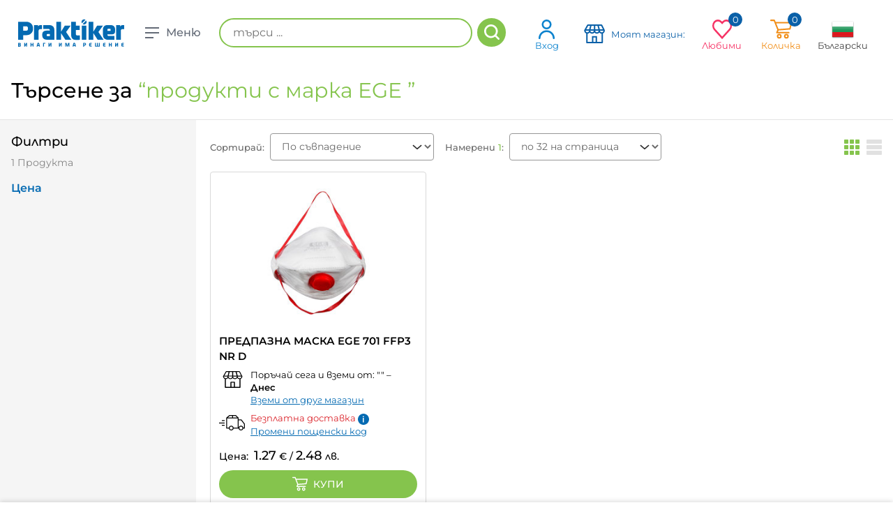

--- FILE ---
content_type: text/html; charset=utf-8
request_url: https://praktiker.bg/bg/brand/EGE
body_size: 30562
content:
<!DOCTYPE html><html lang="bg" dir="ltr"><head><link rel="preconnect" href="https://api.praktiker.bg">
    <script src="https://accounts.google.com/gsi/client" async="" defer=""></script>
    <script type="text/javascript" src="https://appleid.cdn-apple.com/appleauth/static/jsapi/appleid/1/en_US/appleid.auth.js"></script>
    <meta charset="utf-8">
    <title>Продукти EGE на изгодни цени | Praktiker</title>
    <base href="/">

    <link rel="preconnect" href="https://fonts.googleapis.com">
    <link rel="preconnect" href="https://fonts.gstatic.com" crossorigin="">

    <link rel="shortcut icon" type="image/x-icon" media="all" href="/assets/images/praktiker_favicon.ico">
    <link rel="icon" href="/assets/images/praktiker_favicon.ico" type="image/x-icon">

    <link rel="manifest" href="/manifest.webmanifest">
    <meta name="theme-color" content="#85c44d">
    <meta name="occ-backend-base-url" content="https://api.praktiker.bg">

    <!-- from old site start-->
    <meta name="author" content="Praktiker">
    <meta name="viewport" content="width=device-width, initial-scale=1.0, minimum-scale=1.0, maximum-scale=1.0, user-scalable=no, viewport-fit=cover">
    <meta name="apple-mobile-web-app-capable" content="yes">
    <meta name="format-detection" content="telephone=no">
    <meta name="SKYPE_TOOLBAR" content="SKYPE_TOOLBAR_PARSER_COMPATIBLE">
    <meta name="HandheldFriendly" content="True">
    <meta name="twitter:card" content="summary_large_image">
    <!-- from old site end-->
    <style>@font-face{font-family:'Montserrat';font-style:normal;font-weight:300;font-display:swap;src:url(https://fonts.gstatic.com/s/montserrat/v31/JTUSjIg1_i6t8kCHKm459WRhyzbi.woff2) format('woff2');unicode-range:U+0460-052F, U+1C80-1C8A, U+20B4, U+2DE0-2DFF, U+A640-A69F, U+FE2E-FE2F;}@font-face{font-family:'Montserrat';font-style:normal;font-weight:300;font-display:swap;src:url(https://fonts.gstatic.com/s/montserrat/v31/JTUSjIg1_i6t8kCHKm459W1hyzbi.woff2) format('woff2');unicode-range:U+0301, U+0400-045F, U+0490-0491, U+04B0-04B1, U+2116;}@font-face{font-family:'Montserrat';font-style:normal;font-weight:300;font-display:swap;src:url(https://fonts.gstatic.com/s/montserrat/v31/JTUSjIg1_i6t8kCHKm459WZhyzbi.woff2) format('woff2');unicode-range:U+0102-0103, U+0110-0111, U+0128-0129, U+0168-0169, U+01A0-01A1, U+01AF-01B0, U+0300-0301, U+0303-0304, U+0308-0309, U+0323, U+0329, U+1EA0-1EF9, U+20AB;}@font-face{font-family:'Montserrat';font-style:normal;font-weight:300;font-display:swap;src:url(https://fonts.gstatic.com/s/montserrat/v31/JTUSjIg1_i6t8kCHKm459Wdhyzbi.woff2) format('woff2');unicode-range:U+0100-02BA, U+02BD-02C5, U+02C7-02CC, U+02CE-02D7, U+02DD-02FF, U+0304, U+0308, U+0329, U+1D00-1DBF, U+1E00-1E9F, U+1EF2-1EFF, U+2020, U+20A0-20AB, U+20AD-20C0, U+2113, U+2C60-2C7F, U+A720-A7FF;}@font-face{font-family:'Montserrat';font-style:normal;font-weight:300;font-display:swap;src:url(https://fonts.gstatic.com/s/montserrat/v31/JTUSjIg1_i6t8kCHKm459Wlhyw.woff2) format('woff2');unicode-range:U+0000-00FF, U+0131, U+0152-0153, U+02BB-02BC, U+02C6, U+02DA, U+02DC, U+0304, U+0308, U+0329, U+2000-206F, U+20AC, U+2122, U+2191, U+2193, U+2212, U+2215, U+FEFF, U+FFFD;}@font-face{font-family:'Montserrat';font-style:normal;font-weight:400;font-display:swap;src:url(https://fonts.gstatic.com/s/montserrat/v31/JTUSjIg1_i6t8kCHKm459WRhyzbi.woff2) format('woff2');unicode-range:U+0460-052F, U+1C80-1C8A, U+20B4, U+2DE0-2DFF, U+A640-A69F, U+FE2E-FE2F;}@font-face{font-family:'Montserrat';font-style:normal;font-weight:400;font-display:swap;src:url(https://fonts.gstatic.com/s/montserrat/v31/JTUSjIg1_i6t8kCHKm459W1hyzbi.woff2) format('woff2');unicode-range:U+0301, U+0400-045F, U+0490-0491, U+04B0-04B1, U+2116;}@font-face{font-family:'Montserrat';font-style:normal;font-weight:400;font-display:swap;src:url(https://fonts.gstatic.com/s/montserrat/v31/JTUSjIg1_i6t8kCHKm459WZhyzbi.woff2) format('woff2');unicode-range:U+0102-0103, U+0110-0111, U+0128-0129, U+0168-0169, U+01A0-01A1, U+01AF-01B0, U+0300-0301, U+0303-0304, U+0308-0309, U+0323, U+0329, U+1EA0-1EF9, U+20AB;}@font-face{font-family:'Montserrat';font-style:normal;font-weight:400;font-display:swap;src:url(https://fonts.gstatic.com/s/montserrat/v31/JTUSjIg1_i6t8kCHKm459Wdhyzbi.woff2) format('woff2');unicode-range:U+0100-02BA, U+02BD-02C5, U+02C7-02CC, U+02CE-02D7, U+02DD-02FF, U+0304, U+0308, U+0329, U+1D00-1DBF, U+1E00-1E9F, U+1EF2-1EFF, U+2020, U+20A0-20AB, U+20AD-20C0, U+2113, U+2C60-2C7F, U+A720-A7FF;}@font-face{font-family:'Montserrat';font-style:normal;font-weight:400;font-display:swap;src:url(https://fonts.gstatic.com/s/montserrat/v31/JTUSjIg1_i6t8kCHKm459Wlhyw.woff2) format('woff2');unicode-range:U+0000-00FF, U+0131, U+0152-0153, U+02BB-02BC, U+02C6, U+02DA, U+02DC, U+0304, U+0308, U+0329, U+2000-206F, U+20AC, U+2122, U+2191, U+2193, U+2212, U+2215, U+FEFF, U+FFFD;}@font-face{font-family:'Montserrat';font-style:normal;font-weight:500;font-display:swap;src:url(https://fonts.gstatic.com/s/montserrat/v31/JTUSjIg1_i6t8kCHKm459WRhyzbi.woff2) format('woff2');unicode-range:U+0460-052F, U+1C80-1C8A, U+20B4, U+2DE0-2DFF, U+A640-A69F, U+FE2E-FE2F;}@font-face{font-family:'Montserrat';font-style:normal;font-weight:500;font-display:swap;src:url(https://fonts.gstatic.com/s/montserrat/v31/JTUSjIg1_i6t8kCHKm459W1hyzbi.woff2) format('woff2');unicode-range:U+0301, U+0400-045F, U+0490-0491, U+04B0-04B1, U+2116;}@font-face{font-family:'Montserrat';font-style:normal;font-weight:500;font-display:swap;src:url(https://fonts.gstatic.com/s/montserrat/v31/JTUSjIg1_i6t8kCHKm459WZhyzbi.woff2) format('woff2');unicode-range:U+0102-0103, U+0110-0111, U+0128-0129, U+0168-0169, U+01A0-01A1, U+01AF-01B0, U+0300-0301, U+0303-0304, U+0308-0309, U+0323, U+0329, U+1EA0-1EF9, U+20AB;}@font-face{font-family:'Montserrat';font-style:normal;font-weight:500;font-display:swap;src:url(https://fonts.gstatic.com/s/montserrat/v31/JTUSjIg1_i6t8kCHKm459Wdhyzbi.woff2) format('woff2');unicode-range:U+0100-02BA, U+02BD-02C5, U+02C7-02CC, U+02CE-02D7, U+02DD-02FF, U+0304, U+0308, U+0329, U+1D00-1DBF, U+1E00-1E9F, U+1EF2-1EFF, U+2020, U+20A0-20AB, U+20AD-20C0, U+2113, U+2C60-2C7F, U+A720-A7FF;}@font-face{font-family:'Montserrat';font-style:normal;font-weight:500;font-display:swap;src:url(https://fonts.gstatic.com/s/montserrat/v31/JTUSjIg1_i6t8kCHKm459Wlhyw.woff2) format('woff2');unicode-range:U+0000-00FF, U+0131, U+0152-0153, U+02BB-02BC, U+02C6, U+02DA, U+02DC, U+0304, U+0308, U+0329, U+2000-206F, U+20AC, U+2122, U+2191, U+2193, U+2212, U+2215, U+FEFF, U+FFFD;}@font-face{font-family:'Montserrat';font-style:normal;font-weight:600;font-display:swap;src:url(https://fonts.gstatic.com/s/montserrat/v31/JTUSjIg1_i6t8kCHKm459WRhyzbi.woff2) format('woff2');unicode-range:U+0460-052F, U+1C80-1C8A, U+20B4, U+2DE0-2DFF, U+A640-A69F, U+FE2E-FE2F;}@font-face{font-family:'Montserrat';font-style:normal;font-weight:600;font-display:swap;src:url(https://fonts.gstatic.com/s/montserrat/v31/JTUSjIg1_i6t8kCHKm459W1hyzbi.woff2) format('woff2');unicode-range:U+0301, U+0400-045F, U+0490-0491, U+04B0-04B1, U+2116;}@font-face{font-family:'Montserrat';font-style:normal;font-weight:600;font-display:swap;src:url(https://fonts.gstatic.com/s/montserrat/v31/JTUSjIg1_i6t8kCHKm459WZhyzbi.woff2) format('woff2');unicode-range:U+0102-0103, U+0110-0111, U+0128-0129, U+0168-0169, U+01A0-01A1, U+01AF-01B0, U+0300-0301, U+0303-0304, U+0308-0309, U+0323, U+0329, U+1EA0-1EF9, U+20AB;}@font-face{font-family:'Montserrat';font-style:normal;font-weight:600;font-display:swap;src:url(https://fonts.gstatic.com/s/montserrat/v31/JTUSjIg1_i6t8kCHKm459Wdhyzbi.woff2) format('woff2');unicode-range:U+0100-02BA, U+02BD-02C5, U+02C7-02CC, U+02CE-02D7, U+02DD-02FF, U+0304, U+0308, U+0329, U+1D00-1DBF, U+1E00-1E9F, U+1EF2-1EFF, U+2020, U+20A0-20AB, U+20AD-20C0, U+2113, U+2C60-2C7F, U+A720-A7FF;}@font-face{font-family:'Montserrat';font-style:normal;font-weight:600;font-display:swap;src:url(https://fonts.gstatic.com/s/montserrat/v31/JTUSjIg1_i6t8kCHKm459Wlhyw.woff2) format('woff2');unicode-range:U+0000-00FF, U+0131, U+0152-0153, U+02BB-02BC, U+02C6, U+02DA, U+02DC, U+0304, U+0308, U+0329, U+2000-206F, U+20AC, U+2122, U+2191, U+2193, U+2212, U+2215, U+FEFF, U+FFFD;}@font-face{font-family:'Montserrat';font-style:normal;font-weight:700;font-display:swap;src:url(https://fonts.gstatic.com/s/montserrat/v31/JTUSjIg1_i6t8kCHKm459WRhyzbi.woff2) format('woff2');unicode-range:U+0460-052F, U+1C80-1C8A, U+20B4, U+2DE0-2DFF, U+A640-A69F, U+FE2E-FE2F;}@font-face{font-family:'Montserrat';font-style:normal;font-weight:700;font-display:swap;src:url(https://fonts.gstatic.com/s/montserrat/v31/JTUSjIg1_i6t8kCHKm459W1hyzbi.woff2) format('woff2');unicode-range:U+0301, U+0400-045F, U+0490-0491, U+04B0-04B1, U+2116;}@font-face{font-family:'Montserrat';font-style:normal;font-weight:700;font-display:swap;src:url(https://fonts.gstatic.com/s/montserrat/v31/JTUSjIg1_i6t8kCHKm459WZhyzbi.woff2) format('woff2');unicode-range:U+0102-0103, U+0110-0111, U+0128-0129, U+0168-0169, U+01A0-01A1, U+01AF-01B0, U+0300-0301, U+0303-0304, U+0308-0309, U+0323, U+0329, U+1EA0-1EF9, U+20AB;}@font-face{font-family:'Montserrat';font-style:normal;font-weight:700;font-display:swap;src:url(https://fonts.gstatic.com/s/montserrat/v31/JTUSjIg1_i6t8kCHKm459Wdhyzbi.woff2) format('woff2');unicode-range:U+0100-02BA, U+02BD-02C5, U+02C7-02CC, U+02CE-02D7, U+02DD-02FF, U+0304, U+0308, U+0329, U+1D00-1DBF, U+1E00-1E9F, U+1EF2-1EFF, U+2020, U+20A0-20AB, U+20AD-20C0, U+2113, U+2C60-2C7F, U+A720-A7FF;}@font-face{font-family:'Montserrat';font-style:normal;font-weight:700;font-display:swap;src:url(https://fonts.gstatic.com/s/montserrat/v31/JTUSjIg1_i6t8kCHKm459Wlhyw.woff2) format('woff2');unicode-range:U+0000-00FF, U+0131, U+0152-0153, U+02BB-02BC, U+02C6, U+02DA, U+02DC, U+0304, U+0308, U+0329, U+2000-206F, U+20AC, U+2122, U+2191, U+2193, U+2212, U+2215, U+FEFF, U+FFFD;}</style>
  <link rel="stylesheet" href="styles-GISLAEBK.css"><style ng-app-id="ng">.orientative-label[_ngcontent-ng-c694817869]{white-space:normal;font-size:13px;padding-left:15px;padding-right:10px}</style><style ng-app-id="ng">.basket[_ngcontent-ng-c3220296975]   .total[_ngcontent-ng-c3220296975]{font-weight:500!important;font-size:14px}.basket[_ngcontent-ng-c3220296975]   .total[_ngcontent-ng-c3220296975]   .price[_ngcontent-ng-c3220296975]{vertical-align:baseline!important;font-weight:900!important}.basket[_ngcontent-ng-c3220296975]   .total[_ngcontent-ng-c3220296975]   .price[_ngcontent-ng-c3220296975]   sup[_ngcontent-ng-c3220296975]{font-weight:900!important}.basket[_ngcontent-ng-c3220296975]   .total[_ngcontent-ng-c3220296975]   .price[_ngcontent-ng-c3220296975]   .priceValue[_ngcontent-ng-c3220296975]{font-size:22px!important}</style><style ng-app-id="ng">.system-message[_ngcontent-ng-c4095904149]{animation-name:_ngcontent-ng-c4095904149_fadeIn;animation-duration:.3s;animation-fill-mode:both;display:none}.system-message[_ngcontent-ng-c4095904149]:last-child{display:flex}@keyframes _ngcontent-ng-c4095904149_fadeIn{0%{opacity:0}to{opacity:1}}</style><style ng-app-id="ng">[_nghost-ng-c1438086035]{position:relative;display:block}.compare-line__button[_ngcontent-ng-c1438086035]{opacity:0;visibility:hidden;height:56px;width:56px;min-width:inherit!important;padding:0;position:fixed;bottom:0;right:0;z-index:9050;background-color:#f1870a!important;border-radius:5px 5px 0 0!important;transition:all .25s ease!important}</style><meta name="description" content="Резултати от търсенето за продукти с марка EGE в Технополис БГ"><meta property="og:image" content="https://praktiker.bg/assets/images/praktiker-sharing-logo.jpg"><meta name="robots" content="INDEX, FOLLOW"><link rel="canonical" href="https://praktiker.bg/bg/brand/EGE"><meta name="keywords" content="винаги има решение,инструменти и железария,строителство и санитария,баня и кухня,интериор и декорация,градина и свободно време,авто и вело,пробивни машини,винтоверти,шлайф машини,триони, циркуляри и рендета,водоструйки,заваряване, лепене и запояване,големи машини,специални инструменти,ръчни инструменти,съхранение и организиране,работно облекло,градински машини,градински ръчен инструмент,помпи,консумативи за електроинструменти,винтове, пирони, болтове и гайки,дюбели,други крепежи,профили и планки,въжета и вериги,обков,сейфове, метални кутии и катинари,стелажи,сухи строителни смеси,уплътнители и фуги,мазилки, грундове и лакове,изолационни материали,плоскости,профили и аксесоари за сухо строителство,материали за покриви,улуци,тръби и канали,павета,тротоарни плочи и бордюри,тухли и газобетонни блокчета,бетонобъркачки,строителни стълби,тавански и домакински стълби,строителни колички и кофи,инструменти, аксесоари за шпакловане,плочки и лайсни,санитарна керамика и аксесоари,вентилация,в и к,отоплителна инсталация,обезвлажнители,мрежи и огради,ламинат и елементи за монтаж,врати и обков,прозорци,стенни и таванни панели,дървен материал,електроматериали,бои и лакове,бояджийски инструменти и аксесоари,лепила и ленти,техническо осветление,материали за опаковане и съхранение,лепила за плочки, фуги, силикони и грундове,хидроизолация,бои и тапети за баня,мебели и огледала за баня ,смесители и душове,бойлери,душкабини,вани и корита,аксесоари за баня,отопление за баня,кухненски мивки,смесители за кухня,кухненски мебели,плотове за кухня и лайсни,домакински електроуреди,домашни потреби,килими,мокети, балатуми и изкуствена трева,изтривалки,мебели и обков,осветителни тела,електрически крушки,матраци,текстил за спалня,текстил за кухня,декорации,корнизи, щори и пердета,тапети и лепила,отопление и климатици,външни настилки,градински и парково осветление,батерии и фенери,барбекю,градински мебели,саксии, кашпи и цветарници,външни растения,стайни растения,семена, луковици и разсад,торове, почви и тревни смески,лейки и пулверизатори,напояване,защита от вредители,градински декоративни камъни,декоративни фигури,басейни, сенници и чадъри,играчки, люлки и пързалки,къмпинг,плажни артикули,велосипеди и аксесоари,винарство,авто гуми,акумулатори и аксесоари,сигурност и безопасност,чистачки,ел. принадлежности,масла и добавки,авто интериор,авто електроника,автокозметика и поддръжка,външно оборудване,ремаркета и допълнително оборудване,сезонни авто продукти"><meta property="fb:app_id" content="668549883254805"><meta property="og:site_name" content="Praktiker"><meta property="og:url" content="https://praktiker.bg/bg/brand/EGE"><meta property="og:title" content="Продукти EGE на изгодни цени | Praktiker"><meta property="og:description" content="Хипермаркети Технополис предлагат огромен избор от бяла, черна, офис техника и IT. Транспорт, покупки на изплащане, онлайн магазин, удължена гаранция и внимателно обслужване. Технополис - прави живота по-хубав."><meta name="twitter:site" content="Praktiker"><meta property="twitter:url" content="https://praktiker.bg/bg/brand/EGE"><meta name="twitter:title" content="Продукти EGE на изгодни цени | Praktiker"><meta name="twitter:description" content="Хипермаркети Технополис предлагат огромен избор от бяла, черна, офис техника и IT. Транспорт, покупки на изплащане, онлайн магазин, удължена гаранция и внимателно обслужване. Технополис - прави живота по-хубав."><meta name="twitter:image" content="https://praktiker.bg/assets/images/praktiker-sharing-logo.jpg"><meta property="og:type" content="website"><link rel="alternate" hreflang="bg" href="https://praktiker.bg/bg/brand/EGE"><link rel="alternate" hreflang="x-default" href="https://praktiker.bg/bg/brand/EGE"><link rel="alternate" hreflang="en" href="https://praktiker.bg/en/brand/EGE"><style ng-app-id="ng">[_nghost-ng-c4117051062]     te-loader path{fill:#fff}</style><style ng-app-id="ng">.search-results-title[_ngcontent-ng-c1753676436]{margin-bottom:7px;font-size:26px;font-weight:300}.search-results-bottom[_ngcontent-ng-c1753676436]{position:relative;margin:118px auto 42px;padding-bottom:111px;font-size:18px;text-align:center}.search-results-bottom[_ngcontent-ng-c1753676436]   svg[_ngcontent-ng-c1753676436]{width:100px;height:100px;margin-top:10px;font-size:100px;fill:#e4e4e4}.highlight[_ngcontent-ng-c1753676436]{color:#85c44d}@media screen and (max-width: 640px){.page-header__title[_ngcontent-ng-c1753676436]{font-size:26px}}.products-grid[_ngcontent-ng-c1753676436], .products-list[_ngcontent-ng-c1753676436]{position:relative}[_nghost-ng-c1753676436]     te-loader{position:absolute;left:0;top:0;width:100%;height:100%;z-index:1005;-webkit-backdrop-filter:blur(3px);background-color:#ffffffe6;padding:200px 0;align-items:start}[_nghost-ng-c1753676436]     te-loader svg{position:sticky;top:calc(50vh - 25px)}.additional-loader[_ngcontent-ng-c1753676436]{position:relative!important}</style><style ng-app-id="ng">.main-footer__social[_ngcontent-ng-c4000121459]{display:flex;justify-content:space-between;align-items:center;width:100%;margin-top:25px;padding:0 16px}@media screen and (max-width: 1025px){.main-footer__social[_ngcontent-ng-c4000121459]{flex-flow:column wrap;gap:25px}}.main-footer__social-start[_ngcontent-ng-c4000121459], .main-footer__social-end[_ngcontent-ng-c4000121459]{display:flex;flex-flow:row wrap;justify-content:center;align-items:center;gap:20px}</style><style ng-app-id="ng">#search_result[_ngcontent-ng-c603542688]   li[_ngcontent-ng-c603542688]   h6[_ngcontent-ng-c603542688]{margin:0}</style><style ng-app-id="ng">[_nghost-ng-c3636503182]{position:fixed;bottom:0;left:0;right:0;z-index:99999}.wrapper[_ngcontent-ng-c3636503182]{display:flex;align-items:center;justify-content:space-between;padding:0 10px;max-width:1360px}.compare-item__button[_ngcontent-ng-c3636503182], .compare-line[_ngcontent-ng-c3636503182]   .button-clear[_ngcontent-ng-c3636503182]{min-width:inherit!important}@media screen and (max-width: 992px){.wrapper[_ngcontent-ng-c3636503182]{display:block}.compare-line__end[_ngcontent-ng-c3636503182]{width:100%}}</style><style ng-app-id="ng">[_nghost-ng-c3955809020]{display:block}</style><style ng-app-id="ng">.product-grid-box__top[_ngcontent-ng-c955522253]{display:flex;justify-content:center}.products-grid__item[_ngcontent-ng-c955522253]{height:100%}</style><style ng-app-id="ng">.in-favorites[_ngcontent-ng-c2732792155]{animation-name:_ngcontent-ng-c2732792155_pulse;animation-timing-function:ease-in-out;animation-duration:.3s}@keyframes _ngcontent-ng-c2732792155_pulse{0%{transform:scaleZ(1)}50%{transform:scale3d(1.4,1.4,1.4)}to{transform:scaleZ(1)}}</style><style ng-app-id="ng">.additional-unit[_ngcontent-ng-c3868457100]{display:inline-block;margin-left:5px;font-size:14px}</style><style ng-app-id="ng">.item-label.label-warranty[_ngcontent-ng-c2578460559]{margin:5px}.item-label.label-warranty[_ngcontent-ng-c2578460559]   .warranty-image[_ngcontent-ng-c2578460559]{width:70px}.item-label.label-warranty[_ngcontent-ng-c2578460559]   .warranty-text[_ngcontent-ng-c2578460559]{font-size:12px}</style></head>
  <body class="layout1 no-touchevents SearchResultsListPageTemplateBody">
    <app-root ng-version="19.2.14" class="cxFeat_headerLayoutForSmallerViewports cxFeat_a11yPdpGridArrangement cxFeat_a11yKeyboardFocusInSearchBox cxFeat_disableCxPageSlotMarginAnimation" ng-server-context="ssr"><cx-storefront class="site SearchResultsListPageTemplate stop-navigating" tabindex="-1"><cx-skip-link><div tabindex="-1" class=""><!----></div><!----></cx-skip-link><te-header-before></te-header-before><te-header _nghost-ng-c694817869="" class=""><header _ngcontent-ng-c694817869="" id="header" class=""><div _ngcontent-ng-c694817869="" class=""><div _ngcontent-ng-c694817869="" class="wrapper wrapper--top"><button _ngcontent-ng-c694817869="" type="button" class="button-pick-store js-pick__store"><p _ngcontent-ng-c694817869="">Моят магазин: </p></button><div _ngcontent-ng-c694817869="" class="find-store__dropdown"><div _ngcontent-ng-c694817869="" class="find-store__dropdown-inner"><div _ngcontent-ng-c694817869="" class="find-store__title">Избран магазин:</div><div _ngcontent-ng-c694817869="" class="find-store__text"></div><a _ngcontent-ng-c694817869="" class="button" href="/bg/customer-prefered-store">Избери друг магазин</a></div><div _ngcontent-ng-c694817869="" class="find-store__dropdown-overlay"></div></div></div><div _ngcontent-ng-c694817869="" class="wrapper"><div _ngcontent-ng-c694817869="" class="header-pdp__top-start"><div _ngcontent-ng-c694817869="" class="logo"><a _ngcontent-ng-c694817869="" routerlink="/" href="/bg/"><img _ngcontent-ng-c694817869="" src="./assets/images/praktiker-logo.svg" alt="Praktiker" class="logo__desktop"><img _ngcontent-ng-c694817869="" src="./assets/images/praktiker-logo-mobile.svg" alt="Praktiker" class="logo__mobile"><span _ngcontent-ng-c694817869="" class="sr">Praktiker</span></a></div><div _ngcontent-ng-c694817869="" class="header-menu-button"><button _ngcontent-ng-c694817869="" class="toggle-main-menu"><div _ngcontent-ng-c694817869=""><span _ngcontent-ng-c694817869=""></span><span _ngcontent-ng-c694817869=""></span><span _ngcontent-ng-c694817869=""></span></div><strong _ngcontent-ng-c694817869="">Меню</strong></button></div><!----></div><div _ngcontent-ng-c694817869="" class="header-pdp__top-middle"><te-search-box class="site-search" _nghost-ng-c603542688=""><fieldset _ngcontent-ng-c603542688=""><ol _ngcontent-ng-c603542688="" class="clearfix"><li _ngcontent-ng-c603542688="" class="input"><label _ngcontent-ng-c603542688="" for="search" class="visuallyhidden">Търсене</label><input _ngcontent-ng-c603542688="" id="search" autocomplete="off" aria-describedby="initialDescription" aria-controls="results" name="searchInput" placeholder="търси ..." aria-label="търси ..." value="" class="ng-untouched ng-pristine ng-valid"></li><li _ngcontent-ng-c603542688="" class="button"><button _ngcontent-ng-c603542688=""><span _ngcontent-ng-c603542688="">Търсене</span></button></li></ol><div _ngcontent-ng-c603542688="" id="search_result" class="position-relative"><div _ngcontent-ng-c603542688="" id="ajax_search_results" class="ajax_search_results"><div _ngcontent-ng-c603542688="" id="quick_search_product_list"><ul _ngcontent-ng-c603542688=""><!----></ul></div></div></div><!----><!----></fieldset></te-search-box><!----><!----><!----><!----><!----><!----></div><div _ngcontent-ng-c694817869="" class="header-pdp__top-end"><te-header-links _ngcontent-ng-c694817869="" class="top-nav" _nghost-ng-c3220296975=""><ul _ngcontent-ng-c3220296975=""><li _ngcontent-ng-c3220296975="" class="search"><button _ngcontent-ng-c3220296975="" type="button" class="search__button js-toggle-search">Търсене</button></li><li _ngcontent-ng-c3220296975="" class="profile"><a _ngcontent-ng-c3220296975="" href="/bg/login"><var _ngcontent-ng-c3220296975=""></var>Вход</a></li><!----><!----><li _ngcontent-ng-c3220296975="" class="stores find-store"><button _ngcontent-ng-c3220296975="" type="button" class="js-find__store"><var _ngcontent-ng-c3220296975=""></var><div _ngcontent-ng-c3220296975=""><p _ngcontent-ng-c3220296975="">Моят магазин:</p><p _ngcontent-ng-c3220296975=""></p></div></button><div _ngcontent-ng-c3220296975="" class="find-store__dropdown"><div _ngcontent-ng-c3220296975="" class="find-store__dropdown-inner"><div _ngcontent-ng-c3220296975="" class="find-store__title">Избран магазин:</div><div _ngcontent-ng-c3220296975="" class="find-store__text"></div><a _ngcontent-ng-c3220296975="" class="button button--sm" href="/bg/customer-prefered-store">Избери друг магазин</a></div><div _ngcontent-ng-c3220296975="" class="find-store__dropdown-overlay"></div></div></li><li _ngcontent-ng-c3220296975="" class="favorites"><span _ngcontent-ng-c3220296975=""><var _ngcontent-ng-c3220296975=""></var> Любими <em _ngcontent-ng-c3220296975="">0<!----><!----></em></span><div _ngcontent-ng-c3220296975="" class="dropdown"><div _ngcontent-ng-c3220296975="" class="empty">Нямате добавени любими продукти</div><!----><!----></div></li><!----><li _ngcontent-ng-c3220296975="" class="basket"><span _ngcontent-ng-c3220296975=""><var _ngcontent-ng-c3220296975=""></var> Количка <em _ngcontent-ng-c3220296975="">0</em></span><div _ngcontent-ng-c3220296975="" class="dropdown"><div _ngcontent-ng-c3220296975="" class="empty">Количката Ви е празна.</div><!----><!----></div><!----><!----></li><!----><li _ngcontent-ng-c3220296975="" class="language"><span _ngcontent-ng-c3220296975=""><var _ngcontent-ng-c3220296975=""><img _ngcontent-ng-c3220296975="" src="../../../../assets/temp-files/lang-bg.png" alt="BG"></var> Български </span><div _ngcontent-ng-c3220296975="" class="dropdown"><ul _ngcontent-ng-c3220296975=""><!----><li _ngcontent-ng-c3220296975=""><a _ngcontent-ng-c3220296975="" href="/en/brand/EGE"><img _ngcontent-ng-c3220296975="" src="../../../../assets/temp-files/lang-en.png" alt="EN"><p _ngcontent-ng-c3220296975="">English</p></a></li><!----></ul></div></li><!----></ul></te-header-links></div><te-navigation-bar _ngcontent-ng-c694817869="" class="main-menu" _nghost-ng-c4117051062=""><ul _ngcontent-ng-c4117051062="" class="main-menu-list"><li _ngcontent-ng-c4117051062="" class="item"><div _ngcontent-ng-c4117051062="" class="item-link-wrap"><a _ngcontent-ng-c4117051062="" routerlinkactive="router-link-active" href="/bg/Instrumenti-i-zhelezariya/c/P1301"><i _ngcontent-ng-c4117051062="" class="i-tools"></i> Инструменти и железария </a><button _ngcontent-ng-c4117051062="" type="button" class="js-open-dropdown"><span _ngcontent-ng-c4117051062="">+</span></button></div><div _ngcontent-ng-c4117051062="" class="dropdown"><div _ngcontent-ng-c4117051062="" class="table dropdown-table"><div _ngcontent-ng-c4117051062="" class="cell cell-items"><div _ngcontent-ng-c4117051062="" class="items-title"><strong _ngcontent-ng-c4117051062="">Инструменти и железария</strong><button _ngcontent-ng-c4117051062="" type="button" class="js-close-dropdown"><span _ngcontent-ng-c4117051062="">-</span></button></div><ul _ngcontent-ng-c4117051062="" class="dropdown-list"><li _ngcontent-ng-c4117051062="" class="list-item"><a _ngcontent-ng-c4117051062="" href="/bg/Instrumenti-i-zhelezariya/Akumulatorni-komplekti/c/P13012401">Акумулаторни комплекти</a></li><!----><!----><li _ngcontent-ng-c4117051062="" class="list-item"><a _ngcontent-ng-c4117051062="" href="/bg/Instrumenti-i-zhelezariya/Probivni-mashini/c/P130101">Пробивни машини</a></li><!----><!----><li _ngcontent-ng-c4117051062="" class="list-item"><a _ngcontent-ng-c4117051062="" href="/bg/Instrumenti-i-zhelezariya/Vintovert/c/P130102">Винтоверти</a></li><!----><!----><li _ngcontent-ng-c4117051062="" class="list-item"><a _ngcontent-ng-c4117051062="" href="/bg/Instrumenti-i-zhelezariya/Shlajf-mashini/c/P130103">Шлайф машини</a></li><!----><!----><li _ngcontent-ng-c4117051062="" class="list-item"><a _ngcontent-ng-c4117051062="" href="/bg/Instrumenti-i-zhelezariya/Trioni-i-cirkulyari/c/P130104">Триони и циркуляри</a></li><!----><!----><li _ngcontent-ng-c4117051062="" class="list-item"><a _ngcontent-ng-c4117051062="" href="/bg/Instrumenti-i-zhelezariya/Vodostrujki/c/P13010501">Водоструйки</a></li><!----><!----><li _ngcontent-ng-c4117051062="" class="list-item"><a _ngcontent-ng-c4117051062="" href="/bg/Instrumenti-i-zhelezariya/Zavaryavane-i-zapoyavane/c/P130106">Заваряване и запояване</a></li><!----><!----><li _ngcontent-ng-c4117051062="" class="list-item"><a _ngcontent-ng-c4117051062="" href="/bg/Instrumenti-i-zhelezariya/Golemi-mashini/c/P130107">Големи машини</a></li><!----><!----><li _ngcontent-ng-c4117051062="" class="list-item"><a _ngcontent-ng-c4117051062="" href="/bg/Instrumenti-i-zhelezariya/Specialni-instrumenti/c/P130108">Специални инструменти</a></li><!----><!----><li _ngcontent-ng-c4117051062="" class="list-item"><a _ngcontent-ng-c4117051062="" href="/bg/Instrumenti-i-zhelezariya/Rachni-instrumenti/c/P130109">Ръчни инструменти</a></li><!----><!----><li _ngcontent-ng-c4117051062="" class="list-item"><a _ngcontent-ng-c4117051062="" href="/bg/Instrumenti-i-zhelezariya/Mobilni-telefoni/c/P13012501">Мобилни телефони</a></li><!----><!----><li _ngcontent-ng-c4117051062="" class="list-item"><a _ngcontent-ng-c4117051062="" href="/bg/Instrumenti-i-zhelezariya/Prahosmukachki-za-suho-i-mokro/c/P13012601">Прахосмукачки за сухо и мокро</a></li><!----><!----><li _ngcontent-ng-c4117051062="" class="list-item"><a _ngcontent-ng-c4117051062="" href="/bg/Instrumenti-i-zhelezariya/Sahranenie-i-organizirane/c/P130110">Съхранение и организиране</a></li><!----><!----><li _ngcontent-ng-c4117051062="" class="list-item"><a _ngcontent-ng-c4117051062="" href="/bg/Instrumenti-i-zhelezariya/Gradinski-mashini/c/P130112">Градински машини</a></li><!----><!----><li _ngcontent-ng-c4117051062="" class="list-item"><a _ngcontent-ng-c4117051062="" href="/bg/Instrumenti-i-zhelezariya/Gradinski-rachen-instrument/c/P130113">Градински ръчен инструмент</a></li><!----><!----><li _ngcontent-ng-c4117051062="" class="list-item"><a _ngcontent-ng-c4117051062="" href="/bg/Instrumenti-i-zhelezariya/Pompi/c/P130114">Помпи</a></li><!----><!----><li _ngcontent-ng-c4117051062="" class="list-item"><a _ngcontent-ng-c4117051062="" href="/bg/Instrumenti-i-zhelezariya/Rabotno-obleklo/c/P130111">Работно облекло</a></li><!----><!----><li _ngcontent-ng-c4117051062="" class="list-item"><a _ngcontent-ng-c4117051062="" href="/bg/Instrumenti-i-zhelezariya/Konsumativi-za-elektroinstrumenti/c/P130115">Консумативи за електроинструменти</a></li><!----><!----><li _ngcontent-ng-c4117051062="" class="list-item"><a _ngcontent-ng-c4117051062="" href="/bg/Instrumenti-i-zhelezariya/Vintove-i-boltovi-saedineniya/c/P130116">Винтове и болтови съединения</a></li><!----><!----><li _ngcontent-ng-c4117051062="" class="list-item"><a _ngcontent-ng-c4117051062="" href="/bg/Instrumenti-i-zhelezariya/Dyubeli/c/P130117">Дюбели</a></li><!----><!----><li _ngcontent-ng-c4117051062="" class="list-item"><a _ngcontent-ng-c4117051062="" href="/bg/Instrumenti-i-zhelezariya/Stelazhi/c/P130123">Стелажи</a></li><!----><!----><li _ngcontent-ng-c4117051062="" class="list-item"><a _ngcontent-ng-c4117051062="" href="/bg/Instrumenti-i-zhelezariya/Profili-i-planki/c/P130119">Профили и планки</a></li><!----><!----><li _ngcontent-ng-c4117051062="" class="list-item"><a _ngcontent-ng-c4117051062="" href="/bg/Instrumenti-i-zhelezariya/Vazheta-i-verigi/c/P130120">Въжета и вериги</a></li><!----><!----><li _ngcontent-ng-c4117051062="" class="list-item"><a _ngcontent-ng-c4117051062="" href="/bg/Instrumenti-i-zhelezariya/Obkov/c/P130121">Обков</a></li><!----><!----><li _ngcontent-ng-c4117051062="" class="list-item"><a _ngcontent-ng-c4117051062="" href="/bg/Instrumenti-i-zhelezariya/Sejfove-i-metalni-kutii/c/P130122">Сейфове и метални кутии</a></li><!----><!----><!----><!----><!----></ul></div><!----><!----><!----><!----><!----><!----><!----><!----><!----><!----><!----><!----><!----><!----><!----><!----><!----><!----><!----><!----><!----><!----><!----><!----><!----><!----><!----><!----><!----><!----><!----><!----><!----><!----><!----><!----><!----><!----><!----><!----><!----><!----><!----><!----><!----><!----><!----><!----><!----><!----><div _ngcontent-ng-c4117051062="" class="cell cell-banner"><div _ngcontent-ng-c4117051062="" class="banner-placeholder"><a _ngcontent-ng-c4117051062="" href="/bg/p/240690"><cx-media _ngcontent-ng-c4117051062="" class="is-loading"><img loading="lazy" alt="STANLEY" title="STANLEY" src="https://api.praktiker.bg/medias/banner01-top12-small.jpg?context=[base64]" srcset="https://api.praktiker.bg/medias/banner01-top12-small.jpg?context=[base64]"><!----><!----><!----><!----><!----><!----><!----><!----></cx-media><!----></a></div><!----></div><!----><!----><!----></div></div><!----></li><!----><li _ngcontent-ng-c4117051062="" class="item"><div _ngcontent-ng-c4117051062="" class="item-link-wrap"><a _ngcontent-ng-c4117051062="" routerlinkactive="router-link-active" href="/bg/Gradina/c/P1305"><i _ngcontent-ng-c4117051062="" class="i-garden"></i> Градина </a><button _ngcontent-ng-c4117051062="" type="button" class="js-open-dropdown"><span _ngcontent-ng-c4117051062="">+</span></button></div><div _ngcontent-ng-c4117051062="" class="dropdown"><div _ngcontent-ng-c4117051062="" class="table dropdown-table"><div _ngcontent-ng-c4117051062="" class="cell cell-items"><div _ngcontent-ng-c4117051062="" class="items-title"><strong _ngcontent-ng-c4117051062="">Градина</strong><button _ngcontent-ng-c4117051062="" type="button" class="js-close-dropdown"><span _ngcontent-ng-c4117051062="">-</span></button></div><ul _ngcontent-ng-c4117051062="" class="dropdown-list"><li _ngcontent-ng-c4117051062="" class="list-item"><a _ngcontent-ng-c4117051062="" href="/bg/Gradina/Gradinski-mebeli/c/P130505">Градински мебели</a></li><!----><!----><li _ngcontent-ng-c4117051062="" class="list-item"><a _ngcontent-ng-c4117051062="" href="/bg/Gradina/Barbekyu/c/P130504">Барбекю</a></li><!----><!----><li _ngcontent-ng-c4117051062="" class="list-item"><a _ngcontent-ng-c4117051062="" href="/bg/Gradina/Chadari--sennici-i-shatri/c/P130524">Чадъри, сенници и шатри</a></li><!----><!----><li _ngcontent-ng-c4117051062="" class="list-item"><a _ngcontent-ng-c4117051062="" href="/bg/Gradina/Basejni--plazhni-artikuli-i-oborudvane/c/P130516">Басейни, плажни артикули и оборудване</a></li><!----><!----><li _ngcontent-ng-c4117051062="" class="list-item"><a _ngcontent-ng-c4117051062="" href="/bg/Instrumenti-i-zhelezariya/Gradinski-mashini/c/P130112">Градински машини</a></li><!----><!----><li _ngcontent-ng-c4117051062="" class="list-item"><a _ngcontent-ng-c4117051062="" href="/bg/Instrumenti-i-zhelezariya/Pompi/c/P130114">Помпи</a></li><!----><!----><li _ngcontent-ng-c4117051062="" class="list-item"><a _ngcontent-ng-c4117051062="" href="/bg/Gradina/Napoyavane/c/P130512">Напояване</a></li><!----><!----><li _ngcontent-ng-c4117051062="" class="list-item"><a _ngcontent-ng-c4117051062="" href="/bg/Gradina/Mrezhi-i-ogradi/c/P130501">Мрежи и огради</a></li><!----><!----><li _ngcontent-ng-c4117051062="" class="list-item"><a _ngcontent-ng-c4117051062="" href="/bg/Gradina/Oranzherii-i-aksesoari-za-razsad/c/P130525">Оранжерии и аксесоари за разсад</a></li><!----><!----><li _ngcontent-ng-c4117051062="" class="list-item"><a _ngcontent-ng-c4117051062="" href="/bg/Gradina/Igrachki--lyulki-i-parzalki/c/P130517">Играчки, люлки и пързалки</a></li><!----><!----><li _ngcontent-ng-c4117051062="" class="list-item"><a _ngcontent-ng-c4117051062="" href="/bg/Gradina/Kamping/c/P130518">Къмпинг</a></li><!----><!----><li _ngcontent-ng-c4117051062="" class="list-item"><a _ngcontent-ng-c4117051062="" href="/bg/Gradina/Vanshni-nastilki/c/P130502">Външни настилки</a></li><!----><!----><li _ngcontent-ng-c4117051062="" class="list-item"><a _ngcontent-ng-c4117051062="" href="/bg/Gradina/Gradinsko-i-parkovo-osvetlenie/c/P130503">Градинско и парково осветление</a></li><!----><!----><li _ngcontent-ng-c4117051062="" class="list-item"><a _ngcontent-ng-c4117051062="" href="/bg/Instrumenti-i-zhelezariya/Gradinski-rachen-instrument/c/P130113">Градински ръчен инструмент</a></li><!----><!----><li _ngcontent-ng-c4117051062="" class="list-item"><a _ngcontent-ng-c4117051062="" href="/bg/Gradina/Vanshni-rasteniya/c/P130507">Външни растения</a></li><!----><!----><li _ngcontent-ng-c4117051062="" class="list-item"><a _ngcontent-ng-c4117051062="" href="/bg/Gradina/Stajni-rasteniya/c/P130508">Стайни растения</a></li><!----><!----><li _ngcontent-ng-c4117051062="" class="list-item"><a _ngcontent-ng-c4117051062="" href="/bg/Gradina/Semena--lukovici-i-razsad/c/P130509">Семена, луковици и разсад</a></li><!----><!----><li _ngcontent-ng-c4117051062="" class="list-item"><a _ngcontent-ng-c4117051062="" href="/bg/Gradina/Torove--pochvi-i-trevni-smeski/c/P130510">Торове, почви и тревни смески</a></li><!----><!----><li _ngcontent-ng-c4117051062="" class="list-item"><a _ngcontent-ng-c4117051062="" href="/bg/Gradina/Saksii--kashpi-i-cvetarnici/c/P130506">Саксии, кашпи и цветарници</a></li><!----><!----><li _ngcontent-ng-c4117051062="" class="list-item"><a _ngcontent-ng-c4117051062="" href="/bg/Gradina/Lejki-i-pulverizatori/c/P130511">Лейки и пулверизатори</a></li><!----><!----><li _ngcontent-ng-c4117051062="" class="list-item"><a _ngcontent-ng-c4117051062="" href="/bg/Gradina/Kamping/KUFARI-I-PATNI-ChANTI/c/P13051813">Куфари и пътни чанти</a></li><!----><!----><li _ngcontent-ng-c4117051062="" class="list-item"><a _ngcontent-ng-c4117051062="" href="/bg/Gradina/Zashtita-ot-vrediteli/c/P130513">Защита от вредители</a></li><!----><!----><li _ngcontent-ng-c4117051062="" class="list-item"><a _ngcontent-ng-c4117051062="" href="/bg/Gradina/Vinarstvo/c/P130521">Винарство</a></li><!----><!----><li _ngcontent-ng-c4117051062="" class="list-item"><a _ngcontent-ng-c4117051062="" href="/bg/Gradina/Dekorativni-figuri/c/P13051501">Декоративни фигури</a></li><!----><!----><li _ngcontent-ng-c4117051062="" class="list-item"><a _ngcontent-ng-c4117051062="" href="/bg/Gradina/Karti-podarak/c/P13052301">Карти подарък</a></li><!----><!----><li _ngcontent-ng-c4117051062="" class="list-item"><a _ngcontent-ng-c4117051062="" href="/bg/Gradina/Velosipedi-i-aksesoari/c/P130520">Велосипеди и аксесоари</a></li><!----><!----><li _ngcontent-ng-c4117051062="" class="list-item"><a _ngcontent-ng-c4117051062="" href="/bg/Gradina/Karti-podarak/c/P13052301">Книги</a></li><!----><!----><!----><!----><!----></ul></div><!----><!----><!----><!----><!----><!----><!----><!----><!----><!----><!----><!----><!----><!----><!----><!----><!----><!----><!----><!----><!----><!----><!----><!----><!----><!----><!----><!----><!----><!----><!----><!----><!----><!----><!----><!----><!----><!----><!----><!----><!----><!----><!----><!----><!----><!----><!----><!----><!----><!----><!----><!----><!----><!----><div _ngcontent-ng-c4117051062="" class="cell cell-banner"><div _ngcontent-ng-c4117051062="" class="banner-placeholder"><a _ngcontent-ng-c4117051062="" href="/bg/p/447446"><cx-media _ngcontent-ng-c4117051062="" class="is-loading"><img loading="lazy" alt="PEST-X-REPEL" title="PEST-X-REPEL" src="https://api.praktiker.bg/medias/banner02-top12-small.jpg?context=[base64]" srcset="https://api.praktiker.bg/medias/banner02-top12-small.jpg?context=[base64]"><!----><!----><!----><!----><!----><!----><!----><!----></cx-media><!----></a></div><!----></div><!----><!----><!----></div></div><!----></li><!----><li _ngcontent-ng-c4117051062="" class="item"><div _ngcontent-ng-c4117051062="" class="item-link-wrap"><a _ngcontent-ng-c4117051062="" routerlinkactive="router-link-active" href="/bg/Kuhnya/c/P1311"><i _ngcontent-ng-c4117051062="" class="i-kitchen"></i> Кухня </a><button _ngcontent-ng-c4117051062="" type="button" class="js-open-dropdown"><span _ngcontent-ng-c4117051062="">+</span></button></div><div _ngcontent-ng-c4117051062="" class="dropdown dropdown-one-column"><div _ngcontent-ng-c4117051062="" class="table dropdown-table"><div _ngcontent-ng-c4117051062="" class="cell cell-items"><div _ngcontent-ng-c4117051062="" class="items-title"><strong _ngcontent-ng-c4117051062="">Кухня</strong><button _ngcontent-ng-c4117051062="" type="button" class="js-close-dropdown"><span _ngcontent-ng-c4117051062="">-</span></button></div><ul _ngcontent-ng-c4117051062="" class="dropdown-list"><li _ngcontent-ng-c4117051062="" class="list-item"><a _ngcontent-ng-c4117051062="" href="/bg/Kuhnya/Kuhnenski-mebeli/c/P130313">Кухненски мебели</a></li><!----><!----><li _ngcontent-ng-c4117051062="" class="list-item"><a _ngcontent-ng-c4117051062="" href="/bg/Kuhnya/Kuhnenski-mivki/c/P130311">Кухненски мивки</a></li><!----><!----><li _ngcontent-ng-c4117051062="" class="list-item"><a _ngcontent-ng-c4117051062="" href="/bg/Kuhnya/Smesiteli-za-kuhnya/c/P13031201">Смесители за кухня</a></li><!----><!----><li _ngcontent-ng-c4117051062="" class="list-item"><a _ngcontent-ng-c4117051062="" href="/bg/Kuhnya/Domashni-potrebi/c/P130316">Домашни потреби</a></li><!----><!----><li _ngcontent-ng-c4117051062="" class="list-item"><a _ngcontent-ng-c4117051062="" href="/bg/Mebeli-i-interior/Tekstil-za-kuhnya/c/P130409">Текстил за кухня</a></li><!----><!----><li _ngcontent-ng-c4117051062="" class="list-item"><a _ngcontent-ng-c4117051062="" href="/bg/Mebeli-i-interior/Domakinski-elektrouredi/c/P130315">Домакински електроуреди</a></li><!----><!----><li _ngcontent-ng-c4117051062="" class="list-item"><a _ngcontent-ng-c4117051062="" href="/bg/Kuhnya/Kafe/c/P13031621">Кафе</a></li><!----><!----><li _ngcontent-ng-c4117051062="" class="list-item"><a _ngcontent-ng-c4117051062="" href="/bg/Kuhnya/Plotove-za-kuhnya-i-lajstni/c/P130314">Плотове за кухня и лайсни</a></li><!----><!----><!----><!----><!----></ul></div><!----><!----><!----><!----><!----><!----><!----><!----><!----><!----><!----><!----><!----><!----><!----><!----><div _ngcontent-ng-c4117051062="" class="cell cell-banner"><div _ngcontent-ng-c4117051062="" class="banner-placeholder"><a _ngcontent-ng-c4117051062="" href="/bg/c/top12-small-kitchen"><cx-media _ngcontent-ng-c4117051062="" class="is-loading"><img loading="lazy" alt="INTER CERAMIC" title="INTER CERAMIC" src="https://api.praktiker.bg/medias/banner03-top12-small.jpg?context=[base64]" srcset="https://api.praktiker.bg/medias/banner03-top12-small.jpg?context=[base64]"><!----><!----><!----><!----><!----><!----><!----><!----></cx-media><!----></a></div><!----></div><!----><!----><!----></div></div><!----></li><!----><li _ngcontent-ng-c4117051062="" class="item"><div _ngcontent-ng-c4117051062="" class="item-link-wrap"><a _ngcontent-ng-c4117051062="" routerlinkactive="router-link-active" href="/bg/Banya/c/P1303"><i _ngcontent-ng-c4117051062="" class="i-bathroom"></i> Баня </a><button _ngcontent-ng-c4117051062="" type="button" class="js-open-dropdown"><span _ngcontent-ng-c4117051062="">+</span></button></div><div _ngcontent-ng-c4117051062="" class="dropdown dropdown-one-column"><div _ngcontent-ng-c4117051062="" class="table dropdown-table"><div _ngcontent-ng-c4117051062="" class="cell cell-items"><div _ngcontent-ng-c4117051062="" class="items-title"><strong _ngcontent-ng-c4117051062="">Баня</strong><button _ngcontent-ng-c4117051062="" type="button" class="js-close-dropdown"><span _ngcontent-ng-c4117051062="">-</span></button></div><ul _ngcontent-ng-c4117051062="" class="dropdown-list"><li _ngcontent-ng-c4117051062="" class="list-item"><a _ngcontent-ng-c4117051062="" href="/bg/Banya/Mebeli-i-ogledala-za-banya/c/P130304">Мебели и огледала за баня</a></li><!----><!----><li _ngcontent-ng-c4117051062="" class="list-item"><a _ngcontent-ng-c4117051062="" href="/bg/Banya/Sanitarna-keramika-i-aksesoari/c/P130217">Санитарна керамика и аксесоари</a></li><!----><!----><li _ngcontent-ng-c4117051062="" class="list-item"><a _ngcontent-ng-c4117051062="" href="/bg/Banya/Smesiteli-i-dushove/c/P130305">Смесители и душове</a></li><!----><!----><li _ngcontent-ng-c4117051062="" class="list-item"><a _ngcontent-ng-c4117051062="" href="/bg/Banya/Dushkabini-i-sauni/c/P130307">Душкабини и сауни</a></li><!----><!----><li _ngcontent-ng-c4117051062="" class="list-item"><a _ngcontent-ng-c4117051062="" href="/bg/Banya/Vani-i-aksesoari/c/P130308">Вани и аксесоари</a></li><!----><!----><li _ngcontent-ng-c4117051062="" class="list-item"><a _ngcontent-ng-c4117051062="" href="/bg/Banya/Aksesoari-za-banya/c/P130309">Аксесоари за баня</a></li><!----><!----><li _ngcontent-ng-c4117051062="" class="list-item"><a _ngcontent-ng-c4117051062="" href="/bg/Banya/Bojleri/c/P130306">Бойлери</a></li><!----><!----><li _ngcontent-ng-c4117051062="" class="list-item"><a _ngcontent-ng-c4117051062="" href="/bg/Banya/Ventilatori-za-banya-i-aksesoari/c/P130218">Вентилация</a></li><!----><!----><li _ngcontent-ng-c4117051062="" class="list-item"><a _ngcontent-ng-c4117051062="" href="/bg/Banya/Otoplenie-za-banya/c/P130310">Отопление за баня</a></li><!----><!----><li _ngcontent-ng-c4117051062="" class="list-item"><a _ngcontent-ng-c4117051062="" href="/bg/Banya/Plochki-i-lajstni/c/P130216">Плочки и лайстни</a></li><!----><!----><li _ngcontent-ng-c4117051062="" class="list-item"><a _ngcontent-ng-c4117051062="" href="/bg/Banya/Lepila-za-plochki--fugi--silikoni-i-grundove/c/P130301">Лепила за плочки, фуги, силикони и грундове</a></li><!----><!----><li _ngcontent-ng-c4117051062="" class="list-item"><a _ngcontent-ng-c4117051062="" href="/bg/Stroitelni-materiali/Suhi-stroitelni-smesi/Hidroizolaciya-za-bani-i-terasi/c/P13030201">Хидроизолация</a></li><!----><!----><li _ngcontent-ng-c4117051062="" class="list-item"><a _ngcontent-ng-c4117051062="" href="/bg/Stroitelni-materiali/Vik/c/P130219">Вик</a></li><!----><!----><li _ngcontent-ng-c4117051062="" class="list-item"><a _ngcontent-ng-c4117051062="" href="/bg/Banya/Boi-i-tapeti-za-banya/c/P130303">Бои и тапети за баня</a></li><!----><!----><!----><!----><!----></ul></div><!----><!----><!----><!----><!----><!----><!----><!----><!----><!----><!----><!----><!----><!----><!----><!----><!----><!----><!----><!----><!----><!----><!----><!----><!----><!----><!----><!----><div _ngcontent-ng-c4117051062="" class="cell cell-banner"><div _ngcontent-ng-c4117051062="" class="banner-placeholder"><a _ngcontent-ng-c4117051062="" href="/bg/p/117461"><cx-media _ngcontent-ng-c4117051062="" class="is-loading"><img loading="lazy" alt="GROHE" title="GROHE" src="https://api.praktiker.bg/medias/banner04-top12-small.jpg?context=[base64]" srcset="https://api.praktiker.bg/medias/banner04-top12-small.jpg?context=[base64]"><!----><!----><!----><!----><!----><!----><!----><!----></cx-media><!----></a></div><!----></div><!----><!----><!----></div></div><!----></li><!----><li _ngcontent-ng-c4117051062="" class="item"><div _ngcontent-ng-c4117051062="" class="item-link-wrap"><a _ngcontent-ng-c4117051062="" routerlinkactive="router-link-active" href="/bg/Otoplenie--Ohlazhdane-i-Vik/c/P1312"><i _ngcontent-ng-c4117051062="" class="i-heating"></i> Отопление, Охлаждане и Вик </a><button _ngcontent-ng-c4117051062="" type="button" class="js-open-dropdown"><span _ngcontent-ng-c4117051062="">+</span></button></div><div _ngcontent-ng-c4117051062="" class="dropdown"><div _ngcontent-ng-c4117051062="" class="table dropdown-table"><div _ngcontent-ng-c4117051062="" class="cell cell-items"><div _ngcontent-ng-c4117051062="" class="items-title"><strong _ngcontent-ng-c4117051062="">Отопление, Охлаждане и Вик</strong><button _ngcontent-ng-c4117051062="" type="button" class="js-close-dropdown"><span _ngcontent-ng-c4117051062="">-</span></button></div><ul _ngcontent-ng-c4117051062="" class="dropdown-list"><li _ngcontent-ng-c4117051062="" class="list-item"><a _ngcontent-ng-c4117051062="" href="/bg/Otoplenie--Ohlazhdane-i-Vik/Klimatici/c/P13041412">Климатици</a></li><!----><!----><li _ngcontent-ng-c4117051062="" class="list-item"><a _ngcontent-ng-c4117051062="" href="/bg/Otoplenie--Ohlazhdane-i-Vik/Ventilatori/c/P13031526">Вентилатори</a></li><!----><!----><li _ngcontent-ng-c4117051062="" class="list-item"><a _ngcontent-ng-c4117051062="" href="/bg/Otoplenie--Ohlazhdane-i-Vik/Ventilatorni-pechki/c/P13041401">Вентилаторни печки</a></li><!----><!----><!----><!----><li _ngcontent-ng-c4117051062="" class="list-item"><a _ngcontent-ng-c4117051062="" href="/bg/Otoplenie--Ohlazhdane-i-Vik/Konvektori/c/P13041403">Конвектори</a></li><!----><!----><li _ngcontent-ng-c4117051062="" class="list-item"><a _ngcontent-ng-c4117051062="" href="/bg/Otoplenie--Ohlazhdane-i-Vik/Elektricheski-radiatori/c/P13041402">Радиатори</a></li><!----><!----><li _ngcontent-ng-c4117051062="" class="list-item"><a _ngcontent-ng-c4117051062="" href="/bg/Otoplenie--Ohlazhdane-i-Vik/Kaloriferi/c/P13041415">Калорифери</a></li><!----><!----><li _ngcontent-ng-c4117051062="" class="list-item"><a _ngcontent-ng-c4117051062="" href="/bg/Otoplenie/Elektricheski-otopliteli-za-banya/c/P13022006">Електрически отоплители за баня</a></li><!----><!----><li _ngcontent-ng-c4117051062="" class="list-item"><a _ngcontent-ng-c4117051062="" href="/bg/Otoplenie--Ohlazhdane-i-Vik/Infracherveni-otopliteli/c/P13041406">Инфрачервени отоплители</a></li><!----><!----><li _ngcontent-ng-c4117051062="" class="list-item"><a _ngcontent-ng-c4117051062="" href="/bg/Otoplenie--Ohlazhdane-i-Vik/Kvarcovi-i-lachisti-otopliteli/c/P13041405">Кварцови и лъчисти отоплители</a></li><!----><!----><li _ngcontent-ng-c4117051062="" class="list-item"><a _ngcontent-ng-c4117051062="" href="/bg/Otoplenie--Ohlazhdane-i-Vik/Gazovi-otopliteli/c/P13041407">Газови отоплители</a></li><!----><!----><li _ngcontent-ng-c4117051062="" class="list-item"><a _ngcontent-ng-c4117051062="" href="/bg/Otoplenie--Ohlazhdane-i-Vik/Kamini/c/P13041408">Камини</a></li><!----><!----><li _ngcontent-ng-c4117051062="" class="list-item"><a _ngcontent-ng-c4117051062="" href="/bg/Otoplenie--Ohlazhdane-i-Vik/Pechki/c/P13041409">Печки</a></li><!----><!----><!----><!----><li _ngcontent-ng-c4117051062="" class="list-item"><a _ngcontent-ng-c4117051062="" href="/bg/Otoplenie--Ohlazhdane-i-Vik/Goriva/c/P13041410">Горива</a></li><!----><!----><li _ngcontent-ng-c4117051062="" class="list-item"><a _ngcontent-ng-c4117051062="" href="/bg/Otoplenie--Ohlazhdane-i-Vik/Dopalnitelno-oborudvane/c/P13041411">Допълнително оборудване</a></li><!----><!----><li _ngcontent-ng-c4117051062="" class="list-item"><a _ngcontent-ng-c4117051062="" href="/bg/Otoplenie--Ohlazhdane-i-Vik/Otoplitelna-instalaciya/c/P130220">Отоплителна инсталация</a></li><!----><!----><li _ngcontent-ng-c4117051062="" class="list-item"><a _ngcontent-ng-c4117051062="" href="/bg/Stroitelni-materiali/Vik/VIK-trabi-i-fitingi/c/P13021901">Тръби и фитинги</a></li><!----><!----><li _ngcontent-ng-c4117051062="" class="list-item"><a _ngcontent-ng-c4117051062="" href="/bg/Stroitelni-materiali/Vik/Vodomeri/c/P13021902">Водомери</a></li><!----><!----><li _ngcontent-ng-c4117051062="" class="list-item"><a _ngcontent-ng-c4117051062="" href="/bg/Stroitelni-materiali/Vik/Gavkavi-vrazki/c/P13021903">Гъвкави връзки</a></li><!----><!----><li _ngcontent-ng-c4117051062="" class="list-item"><a _ngcontent-ng-c4117051062="" href="/bg/Stroitelni-materiali/Vik/Uplatneniya/c/P13021904">Уплътнения</a></li><!----><!----><li _ngcontent-ng-c4117051062="" class="list-item"><a _ngcontent-ng-c4117051062="" href="/bg/Banya/Sanitarna-keramika-i-aksesoari/Manshoni/c/P13021905">Маншони</a></li><!----><!----><li _ngcontent-ng-c4117051062="" class="list-item"><a _ngcontent-ng-c4117051062="" href="/bg/Stroitelni-materiali/Vik/Podovi-sifoni-i-aksesoari/c/P13021906">Подови сифони и аксесоари</a></li><!----><!----><li _ngcontent-ng-c4117051062="" class="list-item"><a _ngcontent-ng-c4117051062="" href="/bg/Banya/Sanitarna-keramika-i-aksesoari/Sifoni-i-fitingi-za-umivalnik/c/P13021907">Сифони и фитинги за умивалник</a></li><!----><!----><li _ngcontent-ng-c4117051062="" class="list-item"><a _ngcontent-ng-c4117051062="" href="/bg/Stroitelni-materiali/Vik/Filtri-za-voda/c/P13021909">Филтри за вода</a></li><!----><!----><!----><!----><!----></ul></div><!----><!----><!----><!----><!----><!----><!----><!----><!----><!----><!----><!----><!----><!----><!----><!----><!----><!----><!----><!----><!----><!----><!----><!----><!----><!----><!----><!----><!----><!----><!----><!----><!----><!----><!----><!----><!----><!----><!----><!----><!----><!----><!----><!----><!----><!----><!----><!----><!----><!----><div _ngcontent-ng-c4117051062="" class="cell cell-banner"><div _ngcontent-ng-c4117051062="" class="banner-placeholder"><a _ngcontent-ng-c4117051062="" href="/bg/p/147258"><cx-media _ngcontent-ng-c4117051062="" class="is-loading"><img loading="lazy" alt="ELITE" title="ELITE" src="https://api.praktiker.bg/medias/banner05-top12-small.jpg?context=[base64]" srcset="https://api.praktiker.bg/medias/banner05-top12-small.jpg?context=[base64]"><!----><!----><!----><!----><!----><!----><!----><!----></cx-media><!----></a></div><!----></div><!----><!----><!----></div></div><!----></li><!----><li _ngcontent-ng-c4117051062="" class="item"><div _ngcontent-ng-c4117051062="" class="item-link-wrap"><a _ngcontent-ng-c4117051062="" routerlinkactive="router-link-active" href="/bg/Podovi-i-stenni-pokritiya/c/P1313"><i _ngcontent-ng-c4117051062="" class="i-floor"></i> Подови и стенни покрития </a><button _ngcontent-ng-c4117051062="" type="button" class="js-open-dropdown"><span _ngcontent-ng-c4117051062="">+</span></button></div><div _ngcontent-ng-c4117051062="" class="dropdown dropdown-one-column"><div _ngcontent-ng-c4117051062="" class="table dropdown-table"><div _ngcontent-ng-c4117051062="" class="cell cell-items"><div _ngcontent-ng-c4117051062="" class="items-title"><strong _ngcontent-ng-c4117051062="">Подови и стенни покрития</strong><button _ngcontent-ng-c4117051062="" type="button" class="js-close-dropdown"><span _ngcontent-ng-c4117051062="">-</span></button></div><ul _ngcontent-ng-c4117051062="" class="dropdown-list"><li _ngcontent-ng-c4117051062="" class="list-item"><a _ngcontent-ng-c4117051062="" href="/bg/Banya/Plochki-i-lajstni/c/P130216">Плочки и лайстни</a></li><!----><!----><li _ngcontent-ng-c4117051062="" class="list-item"><a _ngcontent-ng-c4117051062="" href="/bg/Podovi-i-stenni-pokritiya/Parket-i-elementi-za-montazh/c/P130222">Паркет и елементи за монтаж</a></li><!----><!----><li _ngcontent-ng-c4117051062="" class="list-item"><a _ngcontent-ng-c4117051062="" href="/bg/Podovi-i-stenni-pokritiya/Moketi--balatumi-i-izkustvena-treva/c/P130402">Мокети, балатуми и изкуствена трева</a></li><!----><!----><li _ngcontent-ng-c4117051062="" class="list-item"><a _ngcontent-ng-c4117051062="" href="/bg/Mebeli-i-interior/Kilimi/c/P130401">Килими</a></li><!----><!----><li _ngcontent-ng-c4117051062="" class="list-item"><a _ngcontent-ng-c4117051062="" href="/bg/Gradina/Vanshni-nastilki/c/P130502">Външни настилки</a></li><!----><!----><li _ngcontent-ng-c4117051062="" class="list-item"><a _ngcontent-ng-c4117051062="" href="/bg/Podovi-i-stenni-pokritiya/Stenni-i-tavanni-paneli/c/P130225">Стенни и таванни панели</a></li><!----><!----><li _ngcontent-ng-c4117051062="" class="list-item"><a _ngcontent-ng-c4117051062="" href="/bg/Mebeli-i-interior/Tapeti-i-fototapeti/c/P130412">Тапети и лепила</a></li><!----><!----><li _ngcontent-ng-c4117051062="" class="list-item"><a _ngcontent-ng-c4117051062="" href="/bg/Boi-i-lakove/Boyadzhijski-instrumenti-i-aksesoari/c/P130413">Бояджийски инструменти и аксесоари</a></li><!----><!----><li _ngcontent-ng-c4117051062="" class="list-item"><a _ngcontent-ng-c4117051062="" href="/bg/Podovi-i-stenni-pokritiya/Lepila-i-lenti/c/P130229">Лепила и ленти</a></li><!----><!----><!----><!----><!----></ul></div><!----><!----><!----><!----><!----><!----><!----><!----><!----><!----><!----><!----><!----><!----><!----><!----><!----><!----><div _ngcontent-ng-c4117051062="" class="cell cell-banner"><div _ngcontent-ng-c4117051062="" class="banner-placeholder"><a _ngcontent-ng-c4117051062="" href="/bg/p/228302"><cx-media _ngcontent-ng-c4117051062="" class="is-loading"><img loading="lazy" alt="KASTAMONU" title="KASTAMONU" src="https://api.praktiker.bg/medias/banner06-top12-small.jpg?context=[base64]" srcset="https://api.praktiker.bg/medias/banner06-top12-small.jpg?context=[base64]"><!----><!----><!----><!----><!----><!----><!----><!----></cx-media><!----></a></div><!----></div><!----><!----><!----></div></div><!----></li><!----><li _ngcontent-ng-c4117051062="" class="item"><div _ngcontent-ng-c4117051062="" class="item-link-wrap"><a _ngcontent-ng-c4117051062="" routerlinkactive="router-link-active" href="/bg/Osvetlenie/c/P1314"><i _ngcontent-ng-c4117051062="" class="i-lighting"></i> Осветление </a><button _ngcontent-ng-c4117051062="" type="button" class="js-open-dropdown"><span _ngcontent-ng-c4117051062="">+</span></button></div><div _ngcontent-ng-c4117051062="" class="dropdown dropdown-one-column"><div _ngcontent-ng-c4117051062="" class="table dropdown-table"><div _ngcontent-ng-c4117051062="" class="cell cell-items"><div _ngcontent-ng-c4117051062="" class="items-title"><strong _ngcontent-ng-c4117051062="">Осветление</strong><button _ngcontent-ng-c4117051062="" type="button" class="js-close-dropdown"><span _ngcontent-ng-c4117051062="">-</span></button></div><ul _ngcontent-ng-c4117051062="" class="dropdown-list"><li _ngcontent-ng-c4117051062="" class="list-item"><a _ngcontent-ng-c4117051062="" href="/bg/Mebeli-i-interior/Vatreshno-osvetlenie/c/P130405">Вътрешно осветление</a></li><!----><!----><li _ngcontent-ng-c4117051062="" class="list-item"><a _ngcontent-ng-c4117051062="" href="/bg/Osvetlenie/Vanshno-osvetlenie/c/P130230">Външно осветление</a></li><!----><!----><li _ngcontent-ng-c4117051062="" class="list-item"><a _ngcontent-ng-c4117051062="" href="/bg/Osvetlenie/Elektricheski-krushki/c/P130406">Електрически крушки</a></li><!----><!----><!----><!----><li _ngcontent-ng-c4117051062="" class="list-item"><a _ngcontent-ng-c4117051062="" href="/bg/Osvetlenie/Baterii-i-feneri/c/P130522">Батерии и фенери</a></li><!----><!----><!----><!----><!----></ul></div><!----><!----><!----><!----><!----><!----><!----><!----><!----><!----><div _ngcontent-ng-c4117051062="" class="cell cell-banner"><div _ngcontent-ng-c4117051062="" class="banner-placeholder"><a _ngcontent-ng-c4117051062="" href="/bg/c/top12-small-lighting"><cx-media _ngcontent-ng-c4117051062="" class="is-loading"><img loading="lazy" alt="VITO" title="VITO" src="https://api.praktiker.bg/medias/banner07-top12-small.jpg?context=[base64]" srcset="https://api.praktiker.bg/medias/banner07-top12-small.jpg?context=[base64]"><!----><!----><!----><!----><!----><!----><!----><!----></cx-media><!----></a></div><!----></div><!----><!----><!----></div></div><!----></li><!----><li _ngcontent-ng-c4117051062="" class="item"><div _ngcontent-ng-c4117051062="" class="item-link-wrap"><a _ngcontent-ng-c4117051062="" routerlinkactive="router-link-active" href="/bg/Elektromateriali/c/P1315"><i _ngcontent-ng-c4117051062="" class="i-electro"></i> Електроматериали </a><button _ngcontent-ng-c4117051062="" type="button" class="js-open-dropdown"><span _ngcontent-ng-c4117051062="">+</span></button></div><div _ngcontent-ng-c4117051062="" class="dropdown dropdown-one-column"><div _ngcontent-ng-c4117051062="" class="table dropdown-table"><div _ngcontent-ng-c4117051062="" class="cell cell-items"><div _ngcontent-ng-c4117051062="" class="items-title"><strong _ngcontent-ng-c4117051062="">Електроматериали</strong><button _ngcontent-ng-c4117051062="" type="button" class="js-close-dropdown"><span _ngcontent-ng-c4117051062="">-</span></button></div><ul _ngcontent-ng-c4117051062="" class="dropdown-list"><li _ngcontent-ng-c4117051062="" class="list-item"><a _ngcontent-ng-c4117051062="" href="/bg/Elektromateriali/Solarni-sistemi/c/P131501">Соларни системи</a></li><!----><!----><li _ngcontent-ng-c4117051062="" class="list-item"><a _ngcontent-ng-c4117051062="" href="/bg/Stroitelni-materiali/Elektromateriali/Klyuchove-i-kontakti/c/P13022701">Ключове и контакти</a></li><!----><!----><li _ngcontent-ng-c4117051062="" class="list-item"><a _ngcontent-ng-c4117051062="" href="/bg/Stroitelni-materiali/Elektromateriali/Razkloniteli-i-adapteri/c/P13022706">Разклонители и адаптери</a></li><!----><!----><li _ngcontent-ng-c4117051062="" class="list-item"><a _ngcontent-ng-c4117051062="" href="/bg/Stroitelni-materiali/Elektromateriali/Shtepseli-i-kuplungi/c/P13022707">Щепсели и куплунги</a></li><!----><!----><li _ngcontent-ng-c4117051062="" class="list-item"><a _ngcontent-ng-c4117051062="" href="/bg/Stroitelni-materiali/Elektromateriali/Kabeli/c/P13022702">Кабели</a></li><!----><!----><li _ngcontent-ng-c4117051062="" class="list-item"><a _ngcontent-ng-c4117051062="" href="/bg/Stroitelni-materiali/Elektromateriali/El-aparatura/c/P13022703">Електроматериали</a></li><!----><!----><li _ngcontent-ng-c4117051062="" class="list-item"><a _ngcontent-ng-c4117051062="" href="/bg/Stroitelni-materiali/Elektromateriali/Instalacionni-materiali/c/P13022704">Инсталационни материали</a></li><!----><!----><li _ngcontent-ng-c4117051062="" class="list-item"><a _ngcontent-ng-c4117051062="" href="/bg/Stroitelni-materiali/Elektromateriali/Domashni-sistemi-i-elementi/c/P13022705">Домашни системи и елементи</a></li><!----><!----><li _ngcontent-ng-c4117051062="" class="list-item"><a _ngcontent-ng-c4117051062="" href="/bg/Stroitelni-materiali/Elektromateriali/Udalzhiteli-i-makari/c/P13022708">Удължители и макари</a></li><!----><!----><li _ngcontent-ng-c4117051062="" class="list-item"><a _ngcontent-ng-c4117051062="" href="/bg/Osvetlenie/Smart-houm/c/P130415">Смарт хоум</a></li><!----><!----><!----><!----><!----></ul></div><!----><!----><!----><!----><!----><!----><!----><!----><!----><!----><!----><!----><!----><!----><!----><!----><!----><!----><!----><!----><div _ngcontent-ng-c4117051062="" class="cell cell-banner"><div _ngcontent-ng-c4117051062="" class="banner-placeholder"><a _ngcontent-ng-c4117051062="" href="/bg/p/872133"><cx-media _ngcontent-ng-c4117051062="" class="is-loading"><img loading="lazy" alt="KONEKTO" title="KONEKTO" src="https://api.praktiker.bg/medias/banner08-top12-small.jpg?context=[base64]" srcset="https://api.praktiker.bg/medias/banner08-top12-small.jpg?context=[base64]"><!----><!----><!----><!----><!----><!----><!----><!----></cx-media><!----></a></div><!----></div><!----><!----><!----></div></div><!----></li><!----><li _ngcontent-ng-c4117051062="" class="item"><div _ngcontent-ng-c4117051062="" class="item-link-wrap"><a _ngcontent-ng-c4117051062="" routerlinkactive="router-link-active" href="/bg/Stroitelni-materiali/c/P1302"><i _ngcontent-ng-c4117051062="" class="i-building"></i> Строителни материали </a><button _ngcontent-ng-c4117051062="" type="button" class="js-open-dropdown"><span _ngcontent-ng-c4117051062="">+</span></button></div><div _ngcontent-ng-c4117051062="" class="dropdown"><div _ngcontent-ng-c4117051062="" class="table dropdown-table"><div _ngcontent-ng-c4117051062="" class="cell cell-items"><div _ngcontent-ng-c4117051062="" class="items-title"><strong _ngcontent-ng-c4117051062="">Строителни материали</strong><button _ngcontent-ng-c4117051062="" type="button" class="js-close-dropdown"><span _ngcontent-ng-c4117051062="">-</span></button></div><ul _ngcontent-ng-c4117051062="" class="dropdown-list"><li _ngcontent-ng-c4117051062="" class="list-item"><a _ngcontent-ng-c4117051062="" href="/bg/Stroitelni-materiali/Suhi-stroitelni-smesi/c/P130201">Сухи строителни смеси</a></li><!----><!----><li _ngcontent-ng-c4117051062="" class="list-item"><a _ngcontent-ng-c4117051062="" href="/bg/Stroitelni-materiali/Uplatniteli-i-fugi/c/P130202">Уплътнители и фуги</a></li><!----><!----><li _ngcontent-ng-c4117051062="" class="list-item"><a _ngcontent-ng-c4117051062="" href="/bg/Stroitelni-materiali/Mazilki--grundove-i-lakove/c/P130203">Мазилки, грундове и лакове</a></li><!----><!----><li _ngcontent-ng-c4117051062="" class="list-item"><a _ngcontent-ng-c4117051062="" href="/bg/Stroitelni-materiali/Hidroizolaciya/c/P130232">Хидроизолация</a></li><!----><!----><li _ngcontent-ng-c4117051062="" class="list-item"><a _ngcontent-ng-c4117051062="" href="/bg/Stroitelni-materiali/Izolacionni-materiali/c/P130204">Изолационни материали</a></li><!----><!----><li _ngcontent-ng-c4117051062="" class="list-item"><a _ngcontent-ng-c4117051062="" href="/bg/Stroitelni-materiali/Ploskosti/c/P130205">Плоскости</a></li><!----><!----><li _ngcontent-ng-c4117051062="" class="list-item"><a _ngcontent-ng-c4117051062="" href="/bg/Stroitelni-materiali/Profili-i-aksesoari-za-suho-stroitelstvo/c/P130206">Профили и аксесоари за сухо строителство</a></li><!----><!----><li _ngcontent-ng-c4117051062="" class="list-item"><a _ngcontent-ng-c4117051062="" href="/bg/Stroitelni-materiali/Materiali-za-pokrivi/c/P130207">Материали за покриви</a></li><!----><!----><li _ngcontent-ng-c4117051062="" class="list-item"><a _ngcontent-ng-c4117051062="" href="/bg/Stroitelni-materiali/Uluci-trabi-i-kanali/c/P130208">Улуци,тръби и канали</a></li><!----><!----><li _ngcontent-ng-c4117051062="" class="list-item"><a _ngcontent-ng-c4117051062="" href="/bg/Instrumenti-i-zhelezariya/Golemi-mashini/Betonobarkachki/c/P13021101">Бетонобъркачки</a></li><!----><!----><li _ngcontent-ng-c4117051062="" class="list-item"><a _ngcontent-ng-c4117051062="" href="/bg/Stroitelni-materiali/Stroitelni-stalbi-i-skeleta/c/P13021201">Строителни стълби и скелета</a></li><!----><!----><li _ngcontent-ng-c4117051062="" class="list-item"><a _ngcontent-ng-c4117051062="" href="/bg/Stroitelni-materiali/Stroitelni-kolichki-i-kofi/c/P130214">Строителни колички и кофи</a></li><!----><!----><li _ngcontent-ng-c4117051062="" class="list-item"><a _ngcontent-ng-c4117051062="" href="/bg/Stroitelni-materiali/Mashini-za-ryazane-na-plochki/c/P13021502">Машини за рязане на плочки</a></li><!----><!----><li _ngcontent-ng-c4117051062="" class="list-item"><a _ngcontent-ng-c4117051062="" href="/bg/Stroitelni-materiali/Instrumenti--aksesoari-za-shpaklovane/c/P130215">Инструменти, аксесоари за шпакловане</a></li><!----><!----><li _ngcontent-ng-c4117051062="" class="list-item"><a _ngcontent-ng-c4117051062="" href="/bg/Stroitelni-materiali/Darven-material/c/P130226">Дървен материал</a></li><!----><!----><li _ngcontent-ng-c4117051062="" class="list-item"><a _ngcontent-ng-c4117051062="" href="/bg/Stroitelni-materiali/Vrati-i-obkov/c/P130223">Врати и обков</a></li><!----><!----><li _ngcontent-ng-c4117051062="" class="list-item"><a _ngcontent-ng-c4117051062="" href="/bg/Stroitelni-materiali/Prozorci/c/P130224">Прозорци</a></li><!----><!----><li _ngcontent-ng-c4117051062="" class="list-item"><a _ngcontent-ng-c4117051062="" href="/bg/Stroitelni-materiali/Vik/c/P130219">Вик</a></li><!----><!----><!----><!----><!----><!----><!----></ul></div><!----><!----><!----><!----><!----><!----><!----><!----><!----><!----><!----><!----><!----><!----><!----><!----><!----><!----><!----><!----><!----><!----><!----><!----><!----><!----><!----><!----><!----><!----><!----><!----><!----><!----><!----><!----><!----><!----><div _ngcontent-ng-c4117051062="" class="cell cell-banner"><div _ngcontent-ng-c4117051062="" class="banner-placeholder"><a _ngcontent-ng-c4117051062="" href="/bg/p/476275"><cx-media _ngcontent-ng-c4117051062="" class="is-loading"><img loading="lazy" alt="BAUMIT" title="BAUMIT" src="https://api.praktiker.bg/medias/banner09-top12-small.jpg?context=[base64]" srcset="https://api.praktiker.bg/medias/banner09-top12-small.jpg?context=[base64]"><!----><!----><!----><!----><!----><!----><!----><!----></cx-media><!----></a></div><!----></div><!----><!----><!----></div></div><!----></li><!----><li _ngcontent-ng-c4117051062="" class="item"><div _ngcontent-ng-c4117051062="" class="item-link-wrap"><a _ngcontent-ng-c4117051062="" routerlinkactive="router-link-active" href="/bg/Boi-i-lakove/c/P1316"><i _ngcontent-ng-c4117051062="" class="i-paint"></i> Бои и лакове </a><button _ngcontent-ng-c4117051062="" type="button" class="js-open-dropdown"><span _ngcontent-ng-c4117051062="">+</span></button></div><div _ngcontent-ng-c4117051062="" class="dropdown dropdown-one-column"><div _ngcontent-ng-c4117051062="" class="table dropdown-table"><div _ngcontent-ng-c4117051062="" class="cell cell-items"><div _ngcontent-ng-c4117051062="" class="items-title"><strong _ngcontent-ng-c4117051062="">Бои и лакове</strong><button _ngcontent-ng-c4117051062="" type="button" class="js-close-dropdown"><span _ngcontent-ng-c4117051062="">-</span></button></div><ul _ngcontent-ng-c4117051062="" class="dropdown-list"><li _ngcontent-ng-c4117051062="" class="list-item"><a _ngcontent-ng-c4117051062="" href="/bg/Boi-i-lakove/Interiorni-boi/c/P131601">Интериорни бои</a></li><!----><!----><li _ngcontent-ng-c4117051062="" class="list-item"><a _ngcontent-ng-c4117051062="" href="/bg/Boi-i-lakove/Fasadni-boi-i-mazilki/c/P131602">Фасадни бои и мазилки</a></li><!----><!----><li _ngcontent-ng-c4117051062="" class="list-item"><a _ngcontent-ng-c4117051062="" href="/bg/Boi-i-lakove/Lakove-i-impregnanti-za-darvo/c/P131603">Лакове и импрегнанти за дърво</a></li><!----><!----><li _ngcontent-ng-c4117051062="" class="list-item"><a _ngcontent-ng-c4117051062="" href="/bg/Boi-i-lakove/Boi-za-metal-i-darvo/c/P131604">Бои за метал и дърво</a></li><!----><!----><li _ngcontent-ng-c4117051062="" class="list-item"><a _ngcontent-ng-c4117051062="" href="/bg/Boi-i-lakove/Grundove-i-razrediteli/c/P131605">Грундове и разредители</a></li><!----><!----><li _ngcontent-ng-c4117051062="" class="list-item"><a _ngcontent-ng-c4117051062="" href="/bg/Boi-i-lakove/Boyadzhijski-instrumenti-i-aksesoari/c/P130413">Бояджийски инструменти и аксесоари</a></li><!----><!----><li _ngcontent-ng-c4117051062="" class="list-item"><a _ngcontent-ng-c4117051062="" href="/bg/Podovi-i-stenni-pokritiya/Lepila-i-lenti/c/P130229">Лепила и ленти</a></li><!----><!----><!----><!----><!----></ul></div><!----><!----><!----><!----><!----><!----><!----><!----><!----><!----><!----><!----><!----><!----><div _ngcontent-ng-c4117051062="" class="cell cell-banner"><div _ngcontent-ng-c4117051062="" class="banner-placeholder"><a _ngcontent-ng-c4117051062="" href="/bg/c/top12-small-paints-and-lacuqers"><cx-media _ngcontent-ng-c4117051062="" class="is-loading"><img loading="lazy" alt="VITEX" title="VITEX" src="https://api.praktiker.bg/medias/banner10-top12-small.jpg?context=[base64]" srcset="https://api.praktiker.bg/medias/banner10-top12-small.jpg?context=[base64]"><!----><!----><!----><!----><!----><!----><!----><!----></cx-media><!----></a></div><!----></div><!----><!----><!----></div></div><!----></li><!----><li _ngcontent-ng-c4117051062="" class="item"><div _ngcontent-ng-c4117051062="" class="item-link-wrap"><a _ngcontent-ng-c4117051062="" routerlinkactive="router-link-active" href="/bg/Mebeli-i-interior/c/P1304"><i _ngcontent-ng-c4117051062="" class="i-interior"></i> Мебели и интериор </a><button _ngcontent-ng-c4117051062="" type="button" class="js-open-dropdown"><span _ngcontent-ng-c4117051062="">+</span></button></div><div _ngcontent-ng-c4117051062="" class="dropdown dropdown-one-column"><div _ngcontent-ng-c4117051062="" class="table dropdown-table"><div _ngcontent-ng-c4117051062="" class="cell cell-items"><div _ngcontent-ng-c4117051062="" class="items-title"><strong _ngcontent-ng-c4117051062="">Мебели и интериор</strong><button _ngcontent-ng-c4117051062="" type="button" class="js-close-dropdown"><span _ngcontent-ng-c4117051062="">-</span></button></div><ul _ngcontent-ng-c4117051062="" class="dropdown-list"><li _ngcontent-ng-c4117051062="" class="list-item"><a _ngcontent-ng-c4117051062="" href="/bg/Mebeli-i-interior/Mebeli-i-obkov/c/P130404">Мебели и обков</a></li><!----><!----><li _ngcontent-ng-c4117051062="" class="list-item"><a _ngcontent-ng-c4117051062="" href="/bg/Mebeli-i-interior/Kilimi/c/P130401">Килими</a></li><!----><!----><li _ngcontent-ng-c4117051062="" class="list-item"><a _ngcontent-ng-c4117051062="" href="/bg/Mebeli-i-interior/Matraci-i-aksesoari/c/P130407">Матраци и аксесоари</a></li><!----><!----><li _ngcontent-ng-c4117051062="" class="list-item"><a _ngcontent-ng-c4117051062="" href="/bg/Mebeli-i-interior/Tekstil-za-spalnya/c/P130408">Текстил за спалня</a></li><!----><!----><li _ngcontent-ng-c4117051062="" class="list-item"><a _ngcontent-ng-c4117051062="" href="/bg/Mebeli-i-interior/Tekstil-za-kuhnya/c/P130409">Текстил за кухня</a></li><!----><!----><li _ngcontent-ng-c4117051062="" class="list-item"><a _ngcontent-ng-c4117051062="" href="/bg/Stroitelni-materiali/Vrati-i-obkov/c/P130223">Врати и обков</a></li><!----><!----><li _ngcontent-ng-c4117051062="" class="list-item"><a _ngcontent-ng-c4117051062="" href="/bg/Mebeli-i-interior/Iztrivalki/c/P13040301">Изтривалки</a></li><!----><!----><li _ngcontent-ng-c4117051062="" class="list-item"><a _ngcontent-ng-c4117051062="" href="/bg/Mebeli-i-interior/Tapeti-i-fototapeti/c/P130412">Тапети и фототапет</a></li><!----><!----><li _ngcontent-ng-c4117051062="" class="list-item"><a _ngcontent-ng-c4117051062="" href="/bg/Mebeli-i-interior/Kornizi--shtori-i-perdeta/c/P130411">Корнизи, щори и пердета</a></li><!----><!----><li _ngcontent-ng-c4117051062="" class="list-item"><a _ngcontent-ng-c4117051062="" href="/bg/Mebeli-i-interior/Vatreshno-osvetlenie/c/P130405">Вътрешно осветление</a></li><!----><!----><li _ngcontent-ng-c4117051062="" class="list-item"><a _ngcontent-ng-c4117051062="" href="/bg/Mebeli-i-interior/Dekoracii/c/P130410">Декорации</a></li><!----><!----><li _ngcontent-ng-c4117051062="" class="list-item"><a _ngcontent-ng-c4117051062="" href="/bg/Mebeli-i-interior/Tavanski-i-domakinski-stalbi/c/P130213">Тавански и домакински стълби</a></li><!----><!----><li _ngcontent-ng-c4117051062="" class="list-item"><a _ngcontent-ng-c4117051062="" href="/bg/Instrumenti-i-zhelezariya/Stelazhi/c/P130123">Стелажи</a></li><!----><!----><li _ngcontent-ng-c4117051062="" class="list-item"><a _ngcontent-ng-c4117051062="" href="/bg/Mebeli-i-interior/Domakinski-elektrouredi/c/P130315">Домакински електроуреди</a></li><!----><!----><li _ngcontent-ng-c4117051062="" class="list-item"><a _ngcontent-ng-c4117051062="" href="/bg/Instrumenti-i-zhelezariya/Obkov/c/P130121">Обков</a></li><!----><!----><!----><!----><!----></ul></div><!----><!----><!----><!----><!----><!----><!----><!----><!----><!----><!----><!----><!----><!----><!----><!----><!----><!----><!----><!----><!----><!----><!----><!----><!----><!----><!----><!----><!----><!----><div _ngcontent-ng-c4117051062="" class="cell cell-banner"><div _ngcontent-ng-c4117051062="" class="banner-placeholder"><a _ngcontent-ng-c4117051062="" href="/bg/p/240931"><cx-media _ngcontent-ng-c4117051062="" class="is-loading"><img loading="lazy" alt="ALPI" title="ALPI" src="https://api.praktiker.bg/medias/banner11-top12-small.jpg?context=[base64]" srcset="https://api.praktiker.bg/medias/banner11-top12-small.jpg?context=[base64]"><!----><!----><!----><!----><!----><!----><!----><!----></cx-media><!----></a></div><!----></div><!----><!----><!----></div></div><!----></li><!----><li _ngcontent-ng-c4117051062="" class="item"><div _ngcontent-ng-c4117051062="" class="item-link-wrap"><a _ngcontent-ng-c4117051062="" routerlinkactive="router-link-active" href="/bg/Avto-i-velo/c/P1306"><i _ngcontent-ng-c4117051062="" class="i-auto"></i> Авто и вело </a><button _ngcontent-ng-c4117051062="" type="button" class="js-open-dropdown"><span _ngcontent-ng-c4117051062="">+</span></button></div><div _ngcontent-ng-c4117051062="" class="dropdown dropdown-one-column"><div _ngcontent-ng-c4117051062="" class="table dropdown-table"><div _ngcontent-ng-c4117051062="" class="cell cell-items"><div _ngcontent-ng-c4117051062="" class="items-title"><strong _ngcontent-ng-c4117051062="">Авто и вело</strong><button _ngcontent-ng-c4117051062="" type="button" class="js-close-dropdown"><span _ngcontent-ng-c4117051062="">-</span></button></div><ul _ngcontent-ng-c4117051062="" class="dropdown-list"><li _ngcontent-ng-c4117051062="" class="list-item"><a _ngcontent-ng-c4117051062="" href="/bg/Avto-i-velo/Zaryadni-stancii-za-avtomobili/c/P13061501">Зарядни станции за автомобили</a></li><!----><!----><li _ngcontent-ng-c4117051062="" class="list-item"><a _ngcontent-ng-c4117051062="" href="/bg/Avto-i-velo/Avto-gumi/c/P130601">Авто гуми</a></li><!----><!----><li _ngcontent-ng-c4117051062="" class="list-item"><a _ngcontent-ng-c4117051062="" href="/bg/Avto-i-velo/Akumulatori-i-aksesoari/c/P130602">Акумулатори и аксесоари</a></li><!----><!----><li _ngcontent-ng-c4117051062="" class="list-item"><a _ngcontent-ng-c4117051062="" href="/bg/Avto-i-velo/Sigurnost-i-bezopasnost/c/P130603">Сигурност и безопасност</a></li><!----><!----><li _ngcontent-ng-c4117051062="" class="list-item"><a _ngcontent-ng-c4117051062="" href="/bg/Avto-i-velo/Chistachki/c/P130604">Чистачки</a></li><!----><!----><li _ngcontent-ng-c4117051062="" class="list-item"><a _ngcontent-ng-c4117051062="" href="/bg/Avto-i-velo/El--prinadlezhnosti/c/P130605">Ел. принадлежности</a></li><!----><!----><li _ngcontent-ng-c4117051062="" class="list-item"><a _ngcontent-ng-c4117051062="" href="/bg/Avto-i-velo/Masla-i-dobavki/c/P130606">Масла и добавки</a></li><!----><!----><li _ngcontent-ng-c4117051062="" class="list-item"><a _ngcontent-ng-c4117051062="" href="/bg/Avto-i-velo/Avto-interior/c/P130607">Авто интериор</a></li><!----><!----><li _ngcontent-ng-c4117051062="" class="list-item"><a _ngcontent-ng-c4117051062="" href="/bg/Avto-i-velo/Avtokozmetika-i-poddrazhka/c/P130609">Автокозметика и поддръжка</a></li><!----><!----><li _ngcontent-ng-c4117051062="" class="list-item"><a _ngcontent-ng-c4117051062="" href="/bg/Avto-i-velo/Vanshno-oborudvane/c/P130610">Външно оборудване</a></li><!----><!----><li _ngcontent-ng-c4117051062="" class="list-item"><a _ngcontent-ng-c4117051062="" href="/bg/Avto-i-velo/Sezonni-avto-produkti/c/P130612">Сезонни авто продукти</a></li><!----><!----><li _ngcontent-ng-c4117051062="" class="list-item"><a _ngcontent-ng-c4117051062="" href="/bg/Gradina/Velosipedi-i-aksesoari/c/P130520">Велосипеди и аксесоари</a></li><!----><!----><li _ngcontent-ng-c4117051062="" class="list-item"><a _ngcontent-ng-c4117051062="" href="/bg/Instrumenti-i-zhelezariya/Stelazhi/c/P130123">Стелажи</a></li><!----><!----><!----><!----><!----></ul></div><!----><!----><!----><!----><!----><!----><!----><!----><!----><!----><!----><!----><!----><!----><!----><!----><!----><!----><!----><!----><!----><!----><!----><!----><!----><!----><div _ngcontent-ng-c4117051062="" class="cell cell-banner"><div _ngcontent-ng-c4117051062="" class="banner-placeholder"><a _ngcontent-ng-c4117051062="" href="/bg/p/135503"><cx-media _ngcontent-ng-c4117051062="" class="is-loading"><img loading="lazy" alt="MICHELIN" title="MICHELIN" src="https://api.praktiker.bg/medias/banner12-top12-small.jpg?context=[base64]" srcset="https://api.praktiker.bg/medias/banner12-top12-small.jpg?context=[base64]"><!----><!----><!----><!----><!----><!----><!----><!----></cx-media><!----></a></div><!----></div><!----><!----><!----></div></div><!----></li><!----><!----><!----><!----></ul></te-navigation-bar><!----><!----></div></div><!----><div _ngcontent-ng-c694817869="" class="menu-overlay"></div></header><!----><!----><!----><!----></te-header><te-header-after class="site-block mb-s"><div class="wrapper"><cx-page-slot position="InfoMessage" class="InfoMessage has-components"><te-paragraph class="old-design-wrapper"><div><style type="text/css">     app-orders .main-box>.custom-grid.pt-l ion-row ion-col:nth-child(3) {         display: none;     }      cx-page-slot.PraktikerSeoTextProductgridSlotPosition .category-seo__text .expand-description.is-inited .expand-description__inner {         min-height: 400px !important;     }      cx-page-slot.PraktikerSeoTextProductgridSlotPosition .category-seo__text .expand-description__button {         background-color: #0860a8 !important;     }      cx-page-slot.PraktikerSeoTextCategorySlotPosition .category-seo__text .expand-description__button {         background-color: #0860a8 !important;     }      /*Mobile app CSS*/     sx-extended-paragraph-modal .modal__close use,     sx-extended-paragraph-modal .round-box__icon use {         pointer-events: none;     }      /*END Mobile app CSS*/     te-no-interest-leasing .leasing-box img {         max-width: 170px !important;     }      /* Checkout fix for payment tax */     te-checkout-step1 .main-box__body .text--13 .text--medium {         position: relative;         color: #fff;         width: 100%;         min-width: 100%;         display: block;     }      te-checkout-step1 .main-box__body .text--13 .text--medium:after {         content: "Таксата за обработка на плащането при използване на наложен платеж е в размер на 1 € / 1.96 лв. (с ДДС).*";         display: block;         position: absolute;         left: 0;         top: 0;         color: var(--ion-color-danger);         opacity: 1;         white-space: normal;     }      te-checkout-step1 .main-box__body .text--13 .color-grey {         margin-top: 10px;     }      te-checkout-step2 .main-box__body .text--14 .text--medium {         position: relative;         color: #fff;         width: 100%;         min-width: 100%;         display: block;     }      te-checkout-step2 .main-box__body .text--14 .text--medium:after {         content: "Таксата за обработка на плащането при използване на наложен платеж е в размер на 1 € / 1.96 лв. (с ДДС).*";         display: block;         position: absolute;         left: 0;         top: 0;         color: var(--ion-color-danger);         opacity: 1;         white-space: normal;     }      te-checkout-step2 .main-box__body .text--14 .color-grey {         margin-top: 10px;     }      /* Checkout fix for payment tax end*/ </style></div><!----><!----></te-paragraph><!----><!----><!----><!----><!----><!----><!----></cx-page-slot><!----><!----><te-global-message _nghost-ng-c4095904149="" class=""><!----><!----><!----><!----><!----><!----><!----></te-global-message></div><!----><!----></te-header-after><!----><main cxskiplink="cx-main" tabindex="-1" class=""><router-outlet></router-outlet><cx-page-layout class="SearchResultsListPageTemplate"><te-grid-page _nghost-ng-c1753676436=""><!----><section _ngcontent-ng-c1753676436="" class="site-block"><div _ngcontent-ng-c1753676436="" class="wrapper"><header _ngcontent-ng-c1753676436="" class="page-header"><h1 _ngcontent-ng-c1753676436="" class="page-header__title"> Търсене за <span _ngcontent-ng-c1753676436="" class="highlight">“продукти с марка EGE ”</span><!----><!----><!----><!----></h1></header><!----><!----><!----><div _ngcontent-ng-c1753676436="" class="products-layout"><aside _ngcontent-ng-c1753676436="" class="products-layout__aside"><div _ngcontent-ng-c1753676436="" class="product-filters form js-filters"><div _ngcontent-ng-c1753676436="" class="product-filters__top"><div _ngcontent-ng-c1753676436="" class="product-filters__title">Филтри</div><button _ngcontent-ng-c1753676436="" type="button" class="product-filters__close js-close-filters"><svg _ngcontent-ng-c1753676436="" class="product-filters__close-icon"><use _ngcontent-ng-c1753676436="" xlink:href="/assets/images/symbol-defs.svg#icon-error"></use></svg><span _ngcontent-ng-c1753676436="" class="visuallyhidden">Затвори</span></button></div><div _ngcontent-ng-c1753676436="" class="product-filters__middle"><div _ngcontent-ng-c1753676436="" class="custom-row custom-row--ac custom-row--sb custom-row--nowrap mb-s"><div _ngcontent-ng-c1753676436="" class="column-auto"><div _ngcontent-ng-c1753676436="" class="font-14 font-grey"> 1 Продукта </div></div><!----></div><ul _ngcontent-ng-c1753676436="" class="filters form"><li _ngcontent-ng-c1753676436="" class="filters__item"><div _ngcontent-ng-c1753676436="" class="filters__header"><div _ngcontent-ng-c1753676436="" class="filters__header-cont"><h3 _ngcontent-ng-c1753676436="" class="filters__header-title">Цена</h3></div></div><div _ngcontent-ng-c1753676436="" class="filters__body filters__body--static"><label _ngcontent-ng-c1753676436="" class="visuallyhidden">Цена</label><!----><!----></div></li><!----><!----><!----><!----><!----><!----></ul></div><div _ngcontent-ng-c1753676436="" class="product-filters__bottom"><div _ngcontent-ng-c1753676436="" class="buttons-row buttons-row--w-100"><button _ngcontent-ng-c1753676436="" type="button" class="button button--outline js-close-filters"> Затвори </button><button _ngcontent-ng-c1753676436="" type="button" class="button js-close-filters"> Приложи </button></div></div></div></aside><!----><div _ngcontent-ng-c1753676436="" class="products-layout__content"><cx-page-slot _ngcontent-ng-c1753676436="" position="PromoLargeBanner1" class="PromoLargeBanner1"><!----><!----><!----></cx-page-slot><!----><!----><!----><cx-page-slot _ngcontent-ng-c1753676436="" position="Section1" class="Section1"><!----><!----><!----></cx-page-slot><cx-page-slot _ngcontent-ng-c1753676436="" position="Section2_1" class="Section2_1"><!----><!----><!----></cx-page-slot><div _ngcontent-ng-c1753676436="" class="mb-s"><div _ngcontent-ng-c1753676436="" class="filter-line form"><div _ngcontent-ng-c1753676436="" class="filter-buttons"><div _ngcontent-ng-c1753676436="" class="filter-buttons__item"><button _ngcontent-ng-c1753676436="" type="button" class="filter-button js-open-filters">Филтри</button></div><div _ngcontent-ng-c1753676436="" class="filter-buttons__item"><button _ngcontent-ng-c1753676436="" type="button" class="filter-button">Сортирай по</button></div></div><div _ngcontent-ng-c1753676436="" class="sort-line js-sort-line"><div _ngcontent-ng-c1753676436="" class="sort-line__col"><div _ngcontent-ng-c1753676436="" class="custom-row custom-row--gutter-sort custom-row--ac"><div _ngcontent-ng-c1753676436="" class="column-12 column-md-auto"><div _ngcontent-ng-c1753676436="" class="form__group"><label _ngcontent-ng-c1753676436="" for="field_435834095835" class="form__label">Сортирай:</label><select _ngcontent-ng-c1753676436="" id="field_435834095835" name="field_435834095835" class="form__control form__control--alt form__control--select"><option _ngcontent-ng-c1753676436="" value="relevance">По съвпадение</option><option _ngcontent-ng-c1753676436="" value="name-asc">Име (възходящ ред)</option><option _ngcontent-ng-c1753676436="" value="name-desc">Име (низходящ ред)</option><option _ngcontent-ng-c1753676436="" value="price-asc">Цена (възходящ ред)</option><option _ngcontent-ng-c1753676436="" value="price-desc">Цена (низходящ ред)</option><!----></select></div></div><!----><div _ngcontent-ng-c1753676436="" class="column-12 column-md-auto"><div _ngcontent-ng-c1753676436="" class="form__group"><label _ngcontent-ng-c1753676436="" for="field_3209482049284" class="form__label"> Намерени <span _ngcontent-ng-c1753676436="" class="font-green"> 1</span>: </label><select _ngcontent-ng-c1753676436="" id="field_3209482049284" name="field_3209482049284" class="form__control form__control--alt form__control--select"><option _ngcontent-ng-c1753676436="" value="32"> по 32 на страница </option><option _ngcontent-ng-c1753676436="" value="60"> по 60 на страница </option><option _ngcontent-ng-c1753676436="" value="92"> по 92 на страница </option><!----></select><!----></div></div></div></div><div _ngcontent-ng-c1753676436="" class="sort-line__col hide-tablet-h"><button _ngcontent-ng-c1753676436="" type="button" class="sort-button active"><svg _ngcontent-ng-c1753676436="" class="sort-button__icon"><use _ngcontent-ng-c1753676436="" xlink:href="/assets/images/symbol-defs.svg#icon-grid"></use></svg><span _ngcontent-ng-c1753676436="" class="visuallyhidden">Табличен изглед</span></button><button _ngcontent-ng-c1753676436="" class="sort-button"><svg _ngcontent-ng-c1753676436="" class="sort-button__icon"><use _ngcontent-ng-c1753676436="" xlink:href="/assets/images/symbol-defs.svg#icon-list"></use></svg><span _ngcontent-ng-c1753676436="" class="visuallyhidden">Списъчен изглед</span></button></div></div></div><!----><!----><!----><!----><!----></div><!----><!----><!----><!----><!----><!----><!----><!----><!----><!----><div _ngcontent-ng-c1753676436="" class="products-grid"><!----><!----><te-product-box _ngcontent-ng-c1753676436="" class="product-grid-box products-grid__item" _nghost-ng-c955522253=""><div _ngcontent-ng-c955522253="" class="products-grid__item position-relative"><div _ngcontent-ng-c955522253="" class="product-item"><div _ngcontent-ng-c955522253="" class="product-item__top"><picture _ngcontent-ng-c955522253="" class="product-item__picture aspect-ratio" style="--aspect-ratio: 200/200; --aspect-ratio-t: 200/200; --aspect-ratio-m: 200/200; --width: 200px;"><a _ngcontent-ng-c955522253="" href="/bg/Ohrana-na-truda/PREDPAZNA-MASKA-EGE-701-FFP3-NR-D/p/118979"><cx-media _ngcontent-ng-c955522253="" format="videoluxGrid" class="lazyload-wrap is-loading"><img loading="lazy" alt="ПРЕДПАЗНА МАСКА EGE 701 FFP3 NR D" title="ПРЕДПАЗНА МАСКА EGE 701 FFP3 NR D" src="https://api.praktiker.bg/medias/118979.jpg-Listing-grid?context=bWFzdGVyfHJvb3R8MTA0Nzh8aW1hZ2UvanBlZ3xhRFpsTDJobE5DOHhNVGsyTXpJeU56RXhNVFExTkM1cWNHY3xiMjFkZDYyOTQ3M2Q2OTk3MTdjZGJmNmY1N2YzZjA0NTc0YWY4NzdlNTI5MDYyMmE3YWY0NDRlZDA4NThiNWFl" srcset="https://api.praktiker.bg/medias/118979.jpg-Listing-grid?context=bWFzdGVyfHJvb3R8MTA0Nzh8aW1hZ2UvanBlZ3xhRFpsTDJobE5DOHhNVGsyTXpJeU56RXhNVFExTkM1cWNHY3xiMjFkZDYyOTQ3M2Q2OTk3MTdjZGJmNmY1N2YzZjA0NTc0YWY4NzdlNTI5MDYyMmE3YWY0NDRlZDA4NThiNWFl"><!----><!----><!----><!----><!----><!----><!----><!----></cx-media></a></picture><div _ngcontent-ng-c955522253="" class="product-item__labels"><te-item-labels _ngcontent-ng-c955522253="" class="item-labels"><te-product-image-panel _nghost-ng-c2578460559=""><!----></te-product-image-panel><!----><!----><!----></te-item-labels></div><!----></div><div _ngcontent-ng-c955522253="" class="product-item__middle"><h2 _ngcontent-ng-c955522253="" class="product-item__title"><a _ngcontent-ng-c955522253="" title="ПРЕДПАЗНА МАСКА EGE 701 FFP3 NR D" href="/bg/Ohrana-na-truda/PREDPAZNA-MASKA-EGE-701-FFP3-NR-D/p/118979">ПРЕДПАЗНА МАСКА EGE 701 FFP3 NR D</a></h2><!----><!----><te-pickup-option _ngcontent-ng-c955522253=""><!----><te-order-options><div class="order-row delivery-options-pick-up-from-store"><svg class="order-row__icon"><use xlink:href="/assets/images/symbol-defs.svg#icon-store"></use></svg><div> Поръчай сега и вземи от: <span class="var-line"> "" <!----><!----> – <strong>Днес<!----><!----><!----><!----></strong><div class="clearfix"></div></span><button type="button" class="underline-button"> Вземи от друг магазин </button></div></div><!----><!----><div class="order-row delivery-options-delivery-to-postal-code"><svg class="order-row__icon"><use xlink:href="/assets/images/symbol-defs.svg#icon-car"></use></svg><div><span class="js-postal-output"><span class="text-red"> Безплатна доставка </span><!----><!----><!----><!----><span container="body" triggers="manual"><svg class="tooltip__icon js-tooltip-trigger tooltip icon--16 icon--blue"><use xlink:href="/assets/images/symbol-defs.svg#icon-circle-info"></use></svg></span><!----></span><div class="clearfix"></div><button type="button" class="underline-button"> Промени пощенски код </button></div></div><!----><!----></te-order-options><!----><!----><!----></te-pickup-option><!----></div><div _ngcontent-ng-c955522253="" class="product-item__bottom"><!----><div _ngcontent-ng-c955522253="" class="product-store-prices__item"><div _ngcontent-ng-c955522253="" class="product-store-prices product-store-prices--alt pb-xs"><te-price _ngcontent-ng-c955522253="" _nghost-ng-c3868457100=""><span _ngcontent-ng-c3868457100="" class="product-price"><span _ngcontent-ng-c3868457100="" class="price-label">Цена:&nbsp; </span><!----><span _ngcontent-ng-c3868457100="" class="price-wrapper"><span _ngcontent-ng-c3868457100="" class="product-price__value"><!---->1.27</span> €<!----></span><span _ngcontent-ng-c3868457100="" class="price-wrapper"><span _ngcontent-ng-c3868457100="" class="product-price__separator"> / </span><span _ngcontent-ng-c3868457100="" class="product-price__value">2.48</span> лв.<!----></span><!----></span><!----><!----><!----></te-price></div></div><!----><!----><!----><!----><!----><!----><!----><!----><!----><!----><!----><!----><te-btn-buy _ngcontent-ng-c955522253=""><a class="button-buy w-100"><svg class="button-buy__icon"><use xlink:href="/assets/images/symbol-defs.svg#icon-cart2"></use></svg><!----> Купи
</a><!----><!----></te-btn-buy><!----><!----><!----><!----><div _ngcontent-ng-c955522253="" class="pdp-buttons-list justify-content-center mt-xxs"><div _ngcontent-ng-c955522253="" class="pdp-buttons-list__item"><te-add-to-favorites _ngcontent-ng-c955522253="" _nghost-ng-c2732792155=""><button _ngcontent-ng-c2732792155="" type="button" class="product-item__button"><svg _ngcontent-ng-c2732792155="" class="product-item__button-icon"><use _ngcontent-ng-c2732792155="" xlink:href="/assets/images/symbol-defs.svg#icon-heart"></use></svg><!----><!----> Любими <!----><!----><!----><!----><!----><!----><!----></button><swal _ngcontent-ng-c2732792155="" icon="question"></swal></te-add-to-favorites><!----></div><div _ngcontent-ng-c955522253="" class="pdp-buttons-list__item"><te-compare _ngcontent-ng-c955522253=""><button type="button" class="product-item__button"><svg class="product-item__button-icon"><use xlink:href="/assets/images/symbol-defs.svg#icon-compare"></use></svg> Сравни
</button></te-compare><!----></div></div></div></div></div></te-product-box><!----><!----></div><!----><!----><pr-pagination _ngcontent-ng-c1753676436="" aria-label="pagination" queryparam="currentPage" class="pagination" _nghost-ng-c3955809020=""><ul _ngcontent-ng-c3955809020="" class="pagination__list"><!----></ul></pr-pagination></div></div><!----><!----><!----></div></section><!----><!----><cx-page-slot _ngcontent-ng-c1753676436="" position="PraktikerSeoTextProductgridSlotPosition" class="PraktikerSeoTextProductgridSlotPosition"><!----><!----><!----></cx-page-slot><!----></te-grid-page><!----><!----></cx-page-layout><!----></main><footer cxskiplink="cx-footer" tabindex="-1" class=""><cx-page-layout section="footer" class="footer"><te-footer-before _nghost-ng-c1438086035=""><div _ngcontent-ng-c1438086035="" class="old-design-wrapper"><button _ngcontent-ng-c1438086035="" type="button" aria-label="Покажи" class="compare-line__button js-proceed__compare"><span _ngcontent-ng-c1438086035="" class="sr">Покажи</span></button></div><!----><!----><!----><!----><!----><!----></te-footer-before><cx-page-slot position="Footer" class="Footer has-components"><te-footer _nghost-ng-c4000121459=""><div _ngcontent-ng-c4000121459="" class="old-design-wrapper"><te-compare-box _nghost-ng-c3636503182=""><div _ngcontent-ng-c3636503182="" class="compare-line"><div _ngcontent-ng-c3636503182="" class="wrapper"><div _ngcontent-ng-c3636503182="" class="compare-line__start"><div _ngcontent-ng-c3636503182="" class="compare-list js-compare__list"><!----></div></div><div _ngcontent-ng-c3636503182="" class="compare-line__end"><button _ngcontent-ng-c3636503182="" type="button" class="button button-clear js-clear__compare"> Изчисти всичко </button><button _ngcontent-ng-c3636503182="" class="button button-blue js-enable__compare"> Сравни (<span _ngcontent-ng-c3636503182="" class="js-compare__counter">0</span>) </button></div></div></div><!----></te-compare-box><!----><!----><!----><!----><!----></div><!----><footer _ngcontent-ng-c4000121459="" class="main-footer"><div _ngcontent-ng-c4000121459="" class="main-footer__top"><div _ngcontent-ng-c4000121459="" class="wrapper"><div _ngcontent-ng-c4000121459="" class="main-footer__row"><div _ngcontent-ng-c4000121459="" class="main-footer__col"><h6 _ngcontent-ng-c4000121459="" class="main-footer__title">Практикер</h6><div _ngcontent-ng-c4000121459="" class="main-footer__list"><div _ngcontent-ng-c4000121459="" class="main-footer__list-item"><cx-generic-link _ngcontent-ng-c4000121459=""><a tabindex="0" href="/bg/aboutus">Компанията<!----></a><!----><!----><!----></cx-generic-link></div><div _ngcontent-ng-c4000121459="" class="main-footer__list-item"><cx-generic-link _ngcontent-ng-c4000121459=""><a href="https://jobs.praktiker.bg/bg" tabindex="0">Работа при нас<!----></a><!----><!----><!----><!----></cx-generic-link></div><div _ngcontent-ng-c4000121459="" class="main-footer__list-item"><cx-generic-link _ngcontent-ng-c4000121459=""><a tabindex="0" href="/bg/news">Новини<!----></a><!----><!----><!----></cx-generic-link></div><div _ngcontent-ng-c4000121459="" class="main-footer__list-item"><cx-generic-link _ngcontent-ng-c4000121459=""><a tabindex="0" href="/bg/terms-and-conditions">Общи условия<!----></a><!----><!----><!----></cx-generic-link></div><div _ngcontent-ng-c4000121459="" class="main-footer__list-item"><cx-generic-link _ngcontent-ng-c4000121459=""><a tabindex="0" href="/bg/cookie-policy">Политика за бисквитките<!----></a><!----><!----><!----></cx-generic-link></div><div _ngcontent-ng-c4000121459="" class="main-footer__list-item"><cx-generic-link _ngcontent-ng-c4000121459=""><a tabindex="0" href="/bg/privacy-policy-praktiker">Политика за защита на личните данни<!----></a><!----><!----><!----></cx-generic-link></div><!----><!----><!----></div></div><div _ngcontent-ng-c4000121459="" class="main-footer__col"><h6 _ngcontent-ng-c4000121459="" class="main-footer__title">Контакти</h6><div _ngcontent-ng-c4000121459="" class="main-footer__list"><div _ngcontent-ng-c4000121459="" class="main-footer__list-item"><cx-generic-link _ngcontent-ng-c4000121459=""><a tabindex="0" href="/bg/contacts">Контакти<!----></a><!----><!----><!----></cx-generic-link></div><div _ngcontent-ng-c4000121459="" class="main-footer__list-item"><cx-generic-link _ngcontent-ng-c4000121459=""><a tabindex="0" href="/bg/stores">Магазини<!----></a><!----><!----><!----></cx-generic-link></div><div _ngcontent-ng-c4000121459="" class="main-footer__list-item"><cx-generic-link _ngcontent-ng-c4000121459=""><a tabindex="0" href="/bg/repair-shops">Сервизи<!----></a><!----><!----><!----></cx-generic-link></div><!----><!----><!----></div></div><div _ngcontent-ng-c4000121459="" class="main-footer__col"><h6 _ngcontent-ng-c4000121459="" class="main-footer__title">За клиента</h6><div _ngcontent-ng-c4000121459="" class="main-footer__list"><div _ngcontent-ng-c4000121459="" class="main-footer__list-item"><cx-generic-link _ngcontent-ng-c4000121459=""><a tabindex="0" href="/bg/tips-and-ideas">Съвети<!----></a><!----><!----><!----></cx-generic-link></div><div _ngcontent-ng-c4000121459="" class="main-footer__list-item"><cx-generic-link _ngcontent-ng-c4000121459=""><a tabindex="0" href="/bg/transport">Транспорт<!----></a><!----><!----><!----></cx-generic-link></div><div _ngcontent-ng-c4000121459="" class="main-footer__list-item"><cx-generic-link _ngcontent-ng-c4000121459=""><a tabindex="0" href="/bg/delivery">Доставка при онлайн покупка<!----></a><!----><!----><!----></cx-generic-link></div><div _ngcontent-ng-c4000121459="" class="main-footer__list-item"><cx-generic-link _ngcontent-ng-c4000121459=""><a tabindex="0" href="/bg/pickup-from-store">Вземи от магазин<!----></a><!----><!----><!----></cx-generic-link></div><div _ngcontent-ng-c4000121459="" class="main-footer__list-item"><cx-generic-link _ngcontent-ng-c4000121459=""><a tabindex="0" href="/bg/return-product/anonymous">Връщане на поръчка<!----></a><!----><!----><!----></cx-generic-link></div><!----><!----><!----></div></div><div _ngcontent-ng-c4000121459="" class="main-footer__col"><h6 _ngcontent-ng-c4000121459="" class="main-footer__title">Обща информация</h6><div _ngcontent-ng-c4000121459="" class="main-footer__list"><div _ngcontent-ng-c4000121459="" class="main-footer__list-item"><cx-generic-link _ngcontent-ng-c4000121459=""><a tabindex="0" href="/bg/services">Услуги<!----></a><!----><!----><!----></cx-generic-link></div><div _ngcontent-ng-c4000121459="" class="main-footer__list-item"><cx-generic-link _ngcontent-ng-c4000121459=""><a tabindex="0" href="/bg/howto-order">Как да поръчам?<!----></a><!----><!----><!----></cx-generic-link></div><div _ngcontent-ng-c4000121459="" class="main-footer__list-item"><cx-generic-link _ngcontent-ng-c4000121459=""><a tabindex="0" href="/bg/how-to-return-product-praktiker">Как да върна продукт?<!----></a><!----><!----><!----></cx-generic-link></div><!----><!----><!----></div></div><!----><div _ngcontent-ng-c4000121459="" class="main-footer__social"><div _ngcontent-ng-c4000121459="" class="main-footer__social-start"><div _ngcontent-ng-c4000121459="" class="main-footer__social-item"><a _ngcontent-ng-c4000121459="" href="https://www.facebook.com/PraktikerBG" target="_blank"><img _ngcontent-ng-c4000121459="" src="/assets/images/facebook.png" loading="lazy" alt="facebook"></a></div><div _ngcontent-ng-c4000121459="" class="main-footer__social-item"><a _ngcontent-ng-c4000121459="" href="https://invite.viber.com/?g2=AQBRyR%2BjewWht1DwdSPQW%2BB94qbOIyac7jhFOEDHIsdLBomiTILt3fZMAAuOiOtp" target="_blank"><img _ngcontent-ng-c4000121459="" src="/assets/images/viber.png" loading="lazy" alt="viber"></a></div><div _ngcontent-ng-c4000121459="" class="main-footer__social-item"><a _ngcontent-ng-c4000121459="" href="https://www.youtube.com/channel/UC8hpRZ4Z9ysAg3qhUZTbK5A" target="_blank"><img _ngcontent-ng-c4000121459="" src="/assets/images/youtube.png" loading="lazy" alt="youtube"></a></div><div _ngcontent-ng-c4000121459="" class="main-footer__social-item"><a _ngcontent-ng-c4000121459="" href="https://www.instagram.com/praktikerbg/" target="_blank"><img _ngcontent-ng-c4000121459="" src="/assets/images/instagram.png" loading="lazy" alt="instagram"></a></div><div _ngcontent-ng-c4000121459="" class="main-footer__social-item"><a _ngcontent-ng-c4000121459="" href="https://www.tiktok.com/@praktiker.bg?_t=8k7n7mAlEES&amp;_r=1" target="_blank"><img _ngcontent-ng-c4000121459="" src="/assets/images/tiktok-logo-praktiker.png" width="92" loading="lazy" alt="tiktok"></a></div><div _ngcontent-ng-c4000121459="" class="main-footer__social-item"><a _ngcontent-ng-c4000121459="" href="https://www.linkedin.com/company/praktikerbg" target="_blank"><img _ngcontent-ng-c4000121459="" src="/assets/images/Praktiker-linkedln.png" width="92" loading="lazy" alt="LinkedIn"></a></div></div><div _ngcontent-ng-c4000121459="" class="main-footer__social-end"><div _ngcontent-ng-c4000121459="" class="main-footer__social-item"><img _ngcontent-ng-c4000121459="" src="/assets/images/visa-2.png" loading="lazy" alt="visa"></div><div _ngcontent-ng-c4000121459="" class="main-footer__social-item"><img _ngcontent-ng-c4000121459="" src="/assets/images/mastercard-2.png" loading="lazy" alt="mastercard"></div><div _ngcontent-ng-c4000121459="" class="main-footer__social-item"><img _ngcontent-ng-c4000121459="" src="/assets/images/maestro-2.png" loading="lazy" alt="maestro"></div><div _ngcontent-ng-c4000121459="" class="main-footer__social-item"><img _ngcontent-ng-c4000121459="" src="/assets/images/Google-Pay.png" loading="lazy" alt="Google Pay" style="max-width: 48px;"></div><div _ngcontent-ng-c4000121459="" class="main-footer__social-item"><img _ngcontent-ng-c4000121459="" src="/assets/images/Apple-Pay-Mark.png" loading="lazy" alt="Apple Pay" style="max-width: 48px;"></div></div></div></div></div></div><div _ngcontent-ng-c4000121459="" class="main-footer__bottom"><div _ngcontent-ng-c4000121459="" class="wrapper"><div _ngcontent-ng-c4000121459="" class="main-footer__bottom-start"> © Практикер. Всички права запазени. </div><div _ngcontent-ng-c4000121459="" class="main-footer__bottom-middle"><p _ngcontent-ng-c4000121459="">This site is protected by reCAPTCHA and the Google <a href="https://policies.google.com/privacy" target="_blank" class="underline">Privacy Policy</a> and <a href="https://policies.google.com/terms" target="_blank" class="underline">Terms of Service</a> apply.</p></div><div _ngcontent-ng-c4000121459="" class="main-footer__bottom-end"> Уеб дизайн:  <a _ngcontent-ng-c4000121459="" href="https://studiox.bg" target="_blank" title="Studio X Creative / Web Design / Development" rel="noopener noreferrer">StudioX</a></div></div></div></footer><!----><!----><!----><!----></te-footer><!----><!----><!----><!----><!----><!----><!----></cx-page-slot><!----><!----><!----></cx-page-layout></footer><!----><!----></cx-storefront></app-root>
    <noscript>Please enable JavaScript to continue using this application.</noscript>
  <link rel="modulepreload" href="chunk-XGLAVWQB.js"><link rel="modulepreload" href="chunk-6RJHVEOU.js"><link rel="modulepreload" href="chunk-COEWH7PE.js"><link rel="modulepreload" href="chunk-5WJFKB63.js"><link rel="modulepreload" href="chunk-ZCVYUA3B.js"><link rel="modulepreload" href="chunk-ZHFP4Y5C.js"><link rel="modulepreload" href="chunk-DTZOGJED.js"><link rel="modulepreload" href="chunk-RMGLFT6J.js"><link rel="modulepreload" href="chunk-T4RYPSTU.js"><link rel="modulepreload" href="chunk-PUXJZY6E.js"><script src="polyfills-KEOJFKRO.js" type="module"></script><script src="main-4RPUFDMI.js" type="module"></script>

<style class="sx-bw-styles">:root { --bw-bgr-image:url(https://api.praktiker.bg/medias/bw-bgr-2025.png?context=bWFzdGVyfGltYWdlc3wxMTc4OTN8aW1hZ2UvcG5nfGFEVTBMMmcxWVM4MU1Ea3hNRGN6T1RNd01ETTRNaTlpZHkxaVozSXRNakF5TlM1d2JtY3w1ZmJmYjU4ZWExNDI0YTE4NGMzZTk3MDFhMjU3NTFjZjc4OTMyYTIzZmE3ZGZlM2JlM2EyNWJhZjEwNWI3Zjg5); --bw-bgr-color: linear-gradient(180deg, rgba(0, 0, 0, 1) 75%, rgba(0, 102, 174, 1) 100%); --bw-web-back-color: #fff !important; --bw-bgr-image-position-x:52%; --bw-bgr-image-size: 51.0rem auto; } .bw-body.bw.app:after { 	background-position-x: 0; } .campaign-page--bgr { 	background: var(--bw-bgr-image) var(--bw-bgr-image-position-x) calc(var(--bw-bgr-image-position-y, 0px) + var(--ion-safe-area-top, 0px)) / var(--bw-bgr-image-size), linear-gradient(180deg, rgb(0,0,0) 75%, rgb(0,102,174) 100%); } var(--bw-bgr-image) var(--bw-bgr-image-position-x) calc(var(--bw-bgr-image-position-y, 0px) + var(--ion-safe-area-top, 0px)) / var(--bw-bgr-image-size), linear-gradient(180deg, rgb(0,0,0) 104px, rgb(0,102,174) 158px) .main-header { --bw-web-logo-color:#fff !important; }  @media (max-width: 1020px) { .main-header { --bw-web-logo-color:#fff !important; } } .bw-body.bw { @media (min-width: 401px) and (max-width: 640px) { --bw-web-bgr-image-size: 55.5rem !important; --bw-web-bgr-image-position-x: 55% !important; }  @media (min-width: 361px) and (max-width: 400px) { --bw-web-bgr-image-size: 52.5rem !important; --bw-web-bgr-image-position-x: 48% !important; }  @media (min-width: 1850px) { --bw-web-bgr-image-position-x: 51% !important; } } .copy { 	color: #fff !important; } .copy a { 	color: #fff !important; }</style><script id="ng-state" type="application/json">{"cx-state":{"siteContext":{"languages":{"entities":null,"activeLanguage":"bg"},"currencies":{"entities":null,"activeCurrency":"EUR"},"baseSite":{"entities":{"technopolis-bg":{"appversion":"1.29.104","blackFriday":false,"blackFridayRootCategoryCode":"black-weekend","bwcss":":root { --bw-bgr-image:url(https://api.technopolis.bg/medias/bw-bgr-2025-v1.png?context=[base64]); /*--bw-bgr-color: linear-gradient(180deg, rgba(250, 197, 50, 1) 0%, rgba(253, 220, 46, 1) 100%);*/ --bw-bgr-color: #000; --bw-bgr-image-position-x:59%; --bw-bgr-image-size: 52.0rem auto; --bw-category-border-color-active: #db232a; /*--bw-toolbar-bgr: #db232a;*/ --bw-toolbar-bgr: #db232a; --bw-toolbar-color: #fff; --bw-web-back-color: #fff !important; } /* only for BTS */ @media (min-width: 1025px) { .bw-menu { background-color: #db232a !important; } } .main-header__middle { background-color: #db232a !important; } .menu-slider__button { background-color: #000!important; } .menu-slider__button-icon { fill: #000; } /* only for BTS */ .main-header { --bw-web-logo-color:#fff !important; @media (max-width: 1025px) { --bw-web-logo-color:#fff !important; } } .bw-body.bw { @media (min-width: 551px) and (max-width: 640px) { --bw-web-bgr-image-size: 60.5rem !important; --bw-web-bgr-image-position-x: 70% !important; } @media (min-width: 641px) and (max-width: 800px) { --bw-web-bgr-image-size: 56.5rem !important; --bw-web-bgr-image-position-x: 10% !important; } @media (min-width: 361px) and (max-width: 400px) { --bw-web-bgr-image-size: 54.5rem !important; --bw-web-bgr-image-position-x: 57% !important; } @media (min-width: 401px) and (max-width: 550px) { --bw-web-bgr-image-size: 54.5rem !important; --bw-web-bgr-image-position-x: 57% !important; } @media (min-width: 1850px) { --bw-web-bgr-image-position-x: 51% !important; } } .copy { color: #fff !important; } .copy a { color: #fff !important; } .bw-menu { border-radius: 10px 10px 0px 0px; } .button { border-radius: 20px; } .category-section__button { border-radius: 20px; } @media (min-width: 800px) {.save-price {margin-left: 5px;}}","captchaConfig":{"enabled":true,"publicKey":"6LcDfr4aAAAAAAHwIpOHHuMN3k8Oih4dGABKLY6a"},"channel":"B2C","defaultCustomerStore":{"address":{"billingAddress":false,"country":{"isocode":"BG","name":"Bulgaria"},"defaultAddress":false,"formattedAddress":"София, Околовръстен път 265, 1766","id":"9357212286999","line1":"Околовръстен път 265","personalBillingAddress":false,"phone":"02 921 11 11","postalCode":"1766","shippingAddress":true,"streetname":"Околовръстен път 265","town":"София","visibleInAddressBook":true},"displayName":"Технополис София Младост","features":{},"geoPoint":{"latitude":42.6240158,"longitude":23.3786348},"googleMapsIframeUrl":"https://www.google.com/maps/embed/v1/place?q=place_id:ChIJ9eDSvdKGqkARthNNbsZHHws&key=AIzaSyBQ3Ln78DsytnzY0di5OLZJoT4VVgITTXw","latitudeDms":"42°37'26.4''","longitudeDms":"23°22'43.2''","name":"1302","parking":"Free parking*\u003Cbr/> \u003Csmall>*only for customers of the store with a stay of up to 2 hours\u003C/small>","storeImages":[{"altText":"Технополис София Младост","format":"videoluxStore","url":"/medias/1302-Store-image-mladost-Store-google-map?context=bWFzdGVyfHJvb3R8NzQ0NzJ8aW1hZ2UvanBlZ3xhR1kwTDJnMk15OHhNVEF3TnpnMU16QXdNamM0TWk1cWNHY3wxZDI2MTdhNzg2MDAzMmFiZjg5ZmY1YjZmMDE5OWZiOWY5ZGU4YTVjMzhlOWNkZThiNmE5ODY4MWU1YThmZDg1"}],"weekDaysOpeningHours":"Monday – Friday: 9:00 – 21:00","weekendOpeningHours":"Saturday – Sunday: 9:30 – 20:00"},"defaultLanguage":{"active":true,"isocode":"bg","name":"Bulgarian","nativeName":"Български"},"defaultPostalCode":"1000","defaultPreviewCategoryCode":"P1103","defaultPreviewProductCode":"13837","isolated":false,"locale":"en_GB","name":"Technopolis BG","specialPriceLabelsData":[{"hideSticker":true,"key":"promo-online","label":"Online Promotion","label_bg":"Онлайн промоция"},{"colorHexCode":"#db232a","hideSticker":false,"key":"promo-offline","label":"FROM THE BROCHURE","label_bg":"ОТ БРОШУРАТА"},{"colorHexCode":"#000","hideSticker":false,"key":"A","label":"Black оffers","label_bg":"Black оffers"},{"colorHexCode":"#000","hideSticker":false,"key":"B","label":"More Black Weekend offers","label_bg":"Още Black Weekend offers"},{"colorHexCode":"#000","hideSticker":false,"key":"C","label":"Final Black Offers","label_bg":"Финални Black Оферти"},{"colorHexCode":"#db232a","hideSticker":false,"key":"D","label":"Christmas offers 🎄","label_bg":"Коледни оферти 🎄"},{"hideSticker":true,"key":"E","label":"Special price","label_bg":"Специална цена"},{"colorHexCode":"#000","hideSticker":false,"key":"F","label":"\u003Cspan>⭐ Remington offers \u003C/span>","label_bg":"\u003Cspan>⭐ Месец на Remington \u003C/span>"},{"hideSticker":false,"key":"G","label":"Special offer","label_bg":"Специална оферта"},{"hideSticker":true,"key":"H","label":"Special offer","label_bg":"Специална оферта"},{"hideSticker":true,"key":"I","label":"Special price","label_bg":"Специална цена"},{"hideSticker":true,"key":"J","label":"Special price","label_bg":"Специална цена"},{"hideSticker":true,"key":"K","label":"Special offer","label_bg":"Специална оферта"},{"hideSticker":false,"key":"L","label":"Special offer","label_bg":"Специална оферта"},{"hideSticker":true,"key":"M","label":"Special price","label_bg":"Специална цена"},{"hideSticker":true,"key":"O","label":"Special offer","label_bg":"Специална оферта"},{"hideSticker":false,"key":"P","label":"Special offer","label_bg":"Специална оферта"},{"colorHexCode":"#339000","hideSticker":true,"key":"Q","label":"Deal of the day","label_bg":"Оферта на деня"},{"colorHexCode":"#000","hideSticker":false,"key":"R","label":"\u003Cspan style=\"color: #fff;\">Black Weekend\u003C/span>","label_bg":"\u003Cspan style=\"color: #fff;\">Black Weekend\u003C/span>"},{"colorHexCode":"#ff0066","hideSticker":true,"key":"S","label":"\u003Cspan style=\"display: block;\">\u003Cstrong style=\"color: #fff; background-color: #00cfbe; padding: 6px 5px 6px 10px; margin-left: -20px;\" >Оферти\u003C/strong>&nbsp; за отличници\u003C/span>","label_bg":"\u003Cspan style=\"display: block;\">\u003Cstrong style=\"color: #fff; background-color: #00cfbe; padding: 6px 5px 6px 10px; margin-left: -20px;\" >Оферти\u003C/strong>&nbsp; за отличници\u003C/span>"},{"colorHexCode":"#4b9d14","hideSticker":true,"key":"T","label":"Special offer","label_bg":"Специална оферта"},{"hideSticker":true,"key":"U","label":"Special price","label_bg":"Специална цена"},{"hideSticker":true,"key":"V","label":"Special price","label_bg":"Специална цена"},{"colorHexCode":"#ff7200","hideSticker":false,"key":"W","label":"Weekly offers","label_bg":"Оферта на седмицата"},{"colorHexCode":"#db232a","hideSticker":true,"key":"Y","label":"\u003Cspan style=\"display: block;\">\u003Cstrong style=\"color: #fff; background-color: #90c656; padding: 6px 5px 5px 10px; margin-left: -20px;\" >20 years\u003C/strong>&nbsp; Technopolis\u003C/span>","label_bg":"\u003Cspan style=\"display: block;\">\u003Cstrong style=\"color: #fff; background-color: #90c656; padding: 6px 5px 5px 10px; margin-left: -20px;\" >20 години\u003C/strong>&nbsp; Technopolis\u003C/span>"},{"hideSticker":true,"key":"Z","label":"Special price","label_bg":"Специална цена"},{"hideSticker":true,"key":"N","label":"Special price","label_bg":"Специална цена"}],"theme":"blue","uid":"technopolis-bg","urlPatterns":["(?i)^https?://neu\\.technopolis\\.[^/]+(|/.*|\\?.*)$","(?i)^https?://[^/]+(/[^?]*)?\\?(.*\\&)?(site=technopolis-bg)(|\\&.*)$","(?i)^https?://technopolis-bg\\.[^/]+(|/.*|\\?.*)$","(?i)^https?://api\\.hybrisdev\\.com(:[\\d]+)?/rest/.*$","(?i)^https?://localhost(:[\\d]+)?/rest/.*$","(?i)^https?://ne\\.technopolis\\.[^/]+(|/.*|\\?.*)$","(?i)^https?://www\\.technopolis\\.[^/]+(|/.*|\\?.*)$","(?i)^https?://[^.]*\\.XN--E1AGIHFAGTB5A\\.[^/]+(|/.*|\\?.*)$","(?i)^https?://XN--E1AGIHFAGTB5A\\.[^/]+(|/.*|\\?.*)$","(?i)^https?://forum\\.technopolis\\.[^/]+(|/.*|\\?.*)$","(?i)^https?://test.technopolis\\.[^/]+(|/.*|\\?.*)$","(?i)^https?://loco\\.technopolis\\.[^/]+(|/.*|\\?.*)$","(?i)^https?://dev\\.technopolis\\.[^/]+(|/.*|\\?.*)$","(?i)^https?://ku\\.technopolis\\.[^/]+(|/.*|\\?.*)$","(?i)^https?://noncf\\.technopolis\\.[^/]+(|/.*|\\?.*)$","(?i)^https?://ne\\?\\.technopolis\\.[^/]+(|/.*|\\?.*)$"],"baseStore":{"currencies":[{"active":true,"isocode":"EUR","name":"Euro","symbol":"€"},{"active":false,"isocode":"BGN","name":"BG Lev","symbol":"лв."}],"defaultCurrency":{"active":true,"isocode":"EUR","name":"Euro","symbol":"€"},"defaultLanguage":{"active":true,"isocode":"bg","name":"Bulgarian","nativeName":"Български"},"deliveryModes":{"deliveryModes":[{"code":"standard-gross","description":"in 2 business days","name":"Standard Delivery Mode"},{"code":"pickup","description":"Pickup the ordered products in a store","name":"Pickup from store"},{"code":"mixed_mode"},{"code":"courier-standard-gross","description":"in 2 business days","name":"Speedy Standard Delivery Mode"}]},"expressCheckoutEnabled":false,"externalTaxEnabled":false,"languages":[{"active":true,"isocode":"bg","name":"Bulgarian","nativeName":"Български"},{"active":true,"isocode":"en","name":"English","nativeName":"English"}],"name":"Technopolis Store","paymentProvider":"Mockup","submitOrderProcessCode":"order-process-videolux"}},"praktiker":{"appversion":"1.18.62","blackFriday":false,"blackFridayRootCategoryCode":"black-week","bwcss":":root { --bw-bgr-image:url(https://api.praktiker.bg/medias/bw-bgr-2025.png?context=bWFzdGVyfGltYWdlc3wxMTc4OTN8aW1hZ2UvcG5nfGFEVTBMMmcxWVM4MU1Ea3hNRGN6T1RNd01ETTRNaTlpZHkxaVozSXRNakF5TlM1d2JtY3w1ZmJmYjU4ZWExNDI0YTE4NGMzZTk3MDFhMjU3NTFjZjc4OTMyYTIzZmE3ZGZlM2JlM2EyNWJhZjEwNWI3Zjg5); --bw-bgr-color: linear-gradient(180deg, rgba(0, 0, 0, 1) 75%, rgba(0, 102, 174, 1) 100%); --bw-web-back-color: #fff !important; --bw-bgr-image-position-x:52%; --bw-bgr-image-size: 51.0rem auto; } .bw-body.bw.app:after { \tbackground-position-x: 0; } .campaign-page--bgr { \tbackground: var(--bw-bgr-image) var(--bw-bgr-image-position-x) calc(var(--bw-bgr-image-position-y, 0px) + var(--ion-safe-area-top, 0px)) / var(--bw-bgr-image-size), linear-gradient(180deg, rgb(0,0,0) 75%, rgb(0,102,174) 100%); } var(--bw-bgr-image) var(--bw-bgr-image-position-x) calc(var(--bw-bgr-image-position-y, 0px) + var(--ion-safe-area-top, 0px)) / var(--bw-bgr-image-size), linear-gradient(180deg, rgb(0,0,0) 104px, rgb(0,102,174) 158px) .main-header { --bw-web-logo-color:#fff !important; }  @media (max-width: 1020px) { .main-header { --bw-web-logo-color:#fff !important; } } .bw-body.bw { @media (min-width: 401px) and (max-width: 640px) { --bw-web-bgr-image-size: 55.5rem !important; --bw-web-bgr-image-position-x: 55% !important; }  @media (min-width: 361px) and (max-width: 400px) { --bw-web-bgr-image-size: 52.5rem !important; --bw-web-bgr-image-position-x: 48% !important; }  @media (min-width: 1850px) { --bw-web-bgr-image-position-x: 51% !important; } } .copy { \tcolor: #fff !important; } .copy a { \tcolor: #fff !important; }","captchaConfig":{"enabled":true,"publicKey":"6LcDfr4aAAAAAAHwIpOHHuMN3k8Oih4dGABKLY6a"},"channel":"B2C","defaultCustomerStore":{"address":{"billingAddress":false,"country":{"isocode":"BG","name":"Bulgaria"},"defaultAddress":false,"formattedAddress":"София, бул. Панчо Владигеров, № 75, 1360","id":"9357343358999","line1":"бул. Панчо Владигеров","line2":"75","personalBillingAddress":false,"phone":"02 810 71 20","postalCode":"1360","shippingAddress":false,"streetname":"бул. Панчо Владигеров","streetnumber":"75","town":"София","visibleInAddressBook":true},"displayName":"Практикер София Люлин","features":{},"geoPoint":{"latitude":42.72977,"longitude":23.266891},"googleMapsIframeUrl":"https://www.google.com/maps/embed/v1/place?q=place_id:ChIJB14SDXuQqkARv9zkbcB3-IM&key=AIzaSyBQ3Ln78DsytnzY0di5OLZJoT4VVgITTXw","latitudeDms":"42°43'47.2\"N","longitudeDms":"23°16'00.8\"E","name":"1604","parking":"Free parking*\u003Cbr/> \u003Csmall>*only for customers of the store with a stay of up to 2 hours\u003C/small>","storeImages":[{"altText":"Практикер София Люлин","format":"videoluxStore","url":"/medias/1604-Lulin-Store-google-map?context=bWFzdGVyfHJvb3R8NjA5NTF8aW1hZ2UvanBlZ3xhRFl5TDJobE5pOHhNVEF3T0RJNU56VXdNRGN3TWk1cWNHY3w3ODlmMGMxNzYzN2E5MGE3YWRiZjM0ZTQ0OTVlNGUyYjA3MjYwYzEyYmYwOTdhMzM1ODUxZWRhYjg3ZjBkOTJk"}],"weekDaysOpeningHours":"Monday - Saturday: 08:00 - 20:00","weekendOpeningHours":"Sunday: 08:30 - 19:30"},"defaultLanguage":{"active":true,"isocode":"bg","name":"Bulgarian","nativeName":"Български"},"defaultPostalCode":"1000","defaultPreviewCategoryCode":"root","isolated":false,"locale":"en_GB","name":"Praktiker","specialPriceLabelsData":[{"colorHexCode":"#f1870a","hideSticker":false,"key":"promo-offline","label":"From the brochure","label_bg":"От брошурата"},{"colorHexCode":"#009bff","hideSticker":true,"key":"promo-online","label":"Online Promotion","label_bg":"Онлайн промоция"},{"colorHexCode":"#000","hideSticker":false,"key":"R","label":"Black week","label_bg":"Black week"},{"hideSticker":true,"key":"O","label":"Special offer","label_bg":"Специална оферта"},{"colorHexCode":"#000","hideSticker":false,"key":"B","label":"More black offers","label_bg":"\u003Cstrong style=\"color: #fff;\">Още black offers\u003C/strong>"},{"colorHexCode":"#009bff","hideSticker":false,"key":"W","label":"Week offer","label_bg":"Оферта на седмицата"},{"hideSticker":true,"key":"S","label":"Special offer","label_bg":"Специална оферта"},{"colorHexCode":"#000","hideSticker":false,"key":"C","label":"Final Black offers","label_bg":"Финални Black offers"},{"hideSticker":true,"key":"I","label":"Special offer","label_bg":"Специална оферта"},{"colorHexCode":"#000","hideSticker":false,"key":"A","label":"Black offers","label_bg":"Black offers"},{"colorHexCode":"#f4bd3a","hideSticker":false,"key":"D","label":"\u003Cb style=\"color: #670f0e;\">🍂 Autumn super week\u003C/b>","label_bg":"\u003Cb style=\"color: #670f0e;\">🍂 Есенна супер седмица\u003C/b>"}],"theme":"blue","uid":"praktiker","urlPatterns":["(?i)^https?://forum\\.praktiker\\.bg:9011[^/]+(|/.*|\\?.*)$","(?i)^https?://[^/]+(/[^?]*)?\\?(.*\\&)?(site=praktiker)(|\\&.*)$","(?i)^https?://praktiker\\.[^/]+(|/.*|\\?.*)$","(?i)^https?://api\\.hybrisdev\\.com(:[\\d]+)?/rest/.*$","(?i)^https?://localhost(:[\\d]+)?/rest/.*$","(?i)^https?://loco\\.praktiker\\.[^/]+(|/.*|\\?.*)$","(?i)^https?://www\\.praktiker\\.[^/]+(|/.*|\\?.*)$","(?i)^https?://[^.]*\\.XN--80AKIHB0AHFO\\.[^/]+(|/.*|\\?.*)$","(?i)^https?://XN--80AKIHB0AHFO\\.[^/]+(|/.*|\\?.*)$","(?i)^https?://kura\\.praktiker\\.[^/]+(|/.*|\\?.*)$","(?i)^https?://test.praktiker\\.[^/]+(|/.*|\\?.*)$","(?i)^https?://dev\\.praktiker\\.[^/]+(|/.*|\\?.*)$"],"baseStore":{"currencies":[{"active":true,"isocode":"EUR","name":"Euro","symbol":"€"},{"active":false,"isocode":"BGN","name":"BG Lev","symbol":"лв."}],"defaultCurrency":{"active":true,"isocode":"EUR","name":"Euro","symbol":"€"},"defaultLanguage":{"active":true,"isocode":"bg","name":"Bulgarian","nativeName":"Български"},"deliveryModes":{"deliveryModes":[{"code":"praktiker_standard_gross","description":"in 2 business days","name":"Standard Delivery Mode"},{"code":"praktiker_pickup","description":"Pickup the ordered products in a store","name":"Pickup from store"},{"code":"praktiker_mixed_mode"},{"code":"courier_praktiker_standard_gross","description":"in 2 business days","name":"Speedy Standard Delivery Mode"}]},"expressCheckoutEnabled":false,"externalTaxEnabled":false,"languages":[{"active":true,"isocode":"en","name":"English","nativeName":"English"},{"active":true,"isocode":"bg","name":"Bulgarian","nativeName":"Български"}],"name":"Praktiker Base Store","paymentProvider":"Mockup","submitOrderProcessCode":"order-process-videolux"}}},"details":{"appversion":"1.18.62","blackFriday":false,"blackFridayRootCategoryCode":"black-week","bwcss":":root { --bw-bgr-image:url(https://api.praktiker.bg/medias/bw-bgr-2025.png?context=bWFzdGVyfGltYWdlc3wxMTc4OTN8aW1hZ2UvcG5nfGFEVTBMMmcxWVM4MU1Ea3hNRGN6T1RNd01ETTRNaTlpZHkxaVozSXRNakF5TlM1d2JtY3w1ZmJmYjU4ZWExNDI0YTE4NGMzZTk3MDFhMjU3NTFjZjc4OTMyYTIzZmE3ZGZlM2JlM2EyNWJhZjEwNWI3Zjg5); --bw-bgr-color: linear-gradient(180deg, rgba(0, 0, 0, 1) 75%, rgba(0, 102, 174, 1) 100%); --bw-web-back-color: #fff !important; --bw-bgr-image-position-x:52%; --bw-bgr-image-size: 51.0rem auto; } .bw-body.bw.app:after { \tbackground-position-x: 0; } .campaign-page--bgr { \tbackground: var(--bw-bgr-image) var(--bw-bgr-image-position-x) calc(var(--bw-bgr-image-position-y, 0px) + var(--ion-safe-area-top, 0px)) / var(--bw-bgr-image-size), linear-gradient(180deg, rgb(0,0,0) 75%, rgb(0,102,174) 100%); } var(--bw-bgr-image) var(--bw-bgr-image-position-x) calc(var(--bw-bgr-image-position-y, 0px) + var(--ion-safe-area-top, 0px)) / var(--bw-bgr-image-size), linear-gradient(180deg, rgb(0,0,0) 104px, rgb(0,102,174) 158px) .main-header { --bw-web-logo-color:#fff !important; }  @media (max-width: 1020px) { .main-header { --bw-web-logo-color:#fff !important; } } .bw-body.bw { @media (min-width: 401px) and (max-width: 640px) { --bw-web-bgr-image-size: 55.5rem !important; --bw-web-bgr-image-position-x: 55% !important; }  @media (min-width: 361px) and (max-width: 400px) { --bw-web-bgr-image-size: 52.5rem !important; --bw-web-bgr-image-position-x: 48% !important; }  @media (min-width: 1850px) { --bw-web-bgr-image-position-x: 51% !important; } } .copy { \tcolor: #fff !important; } .copy a { \tcolor: #fff !important; }","captchaConfig":{"enabled":true,"publicKey":"6LcDfr4aAAAAAAHwIpOHHuMN3k8Oih4dGABKLY6a"},"channel":"B2C","defaultCustomerStore":{"address":{"billingAddress":false,"country":{"isocode":"BG","name":"Bulgaria"},"defaultAddress":false,"formattedAddress":"София, бул. Панчо Владигеров, № 75, 1360","id":"9357343358999","line1":"бул. Панчо Владигеров","line2":"75","personalBillingAddress":false,"phone":"02 810 71 20","postalCode":"1360","shippingAddress":false,"streetname":"бул. Панчо Владигеров","streetnumber":"75","town":"София","visibleInAddressBook":true},"displayName":"Практикер София Люлин","features":{},"geoPoint":{"latitude":42.72977,"longitude":23.266891},"googleMapsIframeUrl":"https://www.google.com/maps/embed/v1/place?q=place_id:ChIJB14SDXuQqkARv9zkbcB3-IM&key=AIzaSyBQ3Ln78DsytnzY0di5OLZJoT4VVgITTXw","latitudeDms":"42°43'47.2\"N","longitudeDms":"23°16'00.8\"E","name":"1604","parking":"Free parking*\u003Cbr/> \u003Csmall>*only for customers of the store with a stay of up to 2 hours\u003C/small>","storeImages":[{"altText":"Практикер София Люлин","format":"videoluxStore","url":"/medias/1604-Lulin-Store-google-map?context=bWFzdGVyfHJvb3R8NjA5NTF8aW1hZ2UvanBlZ3xhRFl5TDJobE5pOHhNVEF3T0RJNU56VXdNRGN3TWk1cWNHY3w3ODlmMGMxNzYzN2E5MGE3YWRiZjM0ZTQ0OTVlNGUyYjA3MjYwYzEyYmYwOTdhMzM1ODUxZWRhYjg3ZjBkOTJk"}],"weekDaysOpeningHours":"Monday - Saturday: 08:00 - 20:00","weekendOpeningHours":"Sunday: 08:30 - 19:30"},"defaultLanguage":{"active":true,"isocode":"bg","name":"Bulgarian","nativeName":"Български"},"defaultPostalCode":"1000","defaultPreviewCategoryCode":"root","isolated":false,"locale":"en_GB","name":"Praktiker","specialPriceLabelsData":[{"colorHexCode":"#f1870a","hideSticker":false,"key":"promo-offline","label":"From the brochure","label_bg":"От брошурата"},{"colorHexCode":"#009bff","hideSticker":true,"key":"promo-online","label":"Online Promotion","label_bg":"Онлайн промоция"},{"colorHexCode":"#000","hideSticker":false,"key":"R","label":"Black week","label_bg":"Black week"},{"hideSticker":true,"key":"O","label":"Special offer","label_bg":"Специална оферта"},{"colorHexCode":"#000","hideSticker":false,"key":"B","label":"More black offers","label_bg":"\u003Cstrong style=\"color: #fff;\">Още black offers\u003C/strong>"},{"colorHexCode":"#009bff","hideSticker":false,"key":"W","label":"Week offer","label_bg":"Оферта на седмицата"},{"hideSticker":true,"key":"S","label":"Special offer","label_bg":"Специална оферта"},{"colorHexCode":"#000","hideSticker":false,"key":"C","label":"Final Black offers","label_bg":"Финални Black offers"},{"hideSticker":true,"key":"I","label":"Special offer","label_bg":"Специална оферта"},{"colorHexCode":"#000","hideSticker":false,"key":"A","label":"Black offers","label_bg":"Black offers"},{"colorHexCode":"#f4bd3a","hideSticker":false,"key":"D","label":"\u003Cb style=\"color: #670f0e;\">🍂 Autumn super week\u003C/b>","label_bg":"\u003Cb style=\"color: #670f0e;\">🍂 Есенна супер седмица\u003C/b>"}],"theme":"blue","uid":"praktiker","urlPatterns":["(?i)^https?://forum\\.praktiker\\.bg:9011[^/]+(|/.*|\\?.*)$","(?i)^https?://[^/]+(/[^?]*)?\\?(.*\\&)?(site=praktiker)(|\\&.*)$","(?i)^https?://praktiker\\.[^/]+(|/.*|\\?.*)$","(?i)^https?://api\\.hybrisdev\\.com(:[\\d]+)?/rest/.*$","(?i)^https?://localhost(:[\\d]+)?/rest/.*$","(?i)^https?://loco\\.praktiker\\.[^/]+(|/.*|\\?.*)$","(?i)^https?://www\\.praktiker\\.[^/]+(|/.*|\\?.*)$","(?i)^https?://[^.]*\\.XN--80AKIHB0AHFO\\.[^/]+(|/.*|\\?.*)$","(?i)^https?://XN--80AKIHB0AHFO\\.[^/]+(|/.*|\\?.*)$","(?i)^https?://kura\\.praktiker\\.[^/]+(|/.*|\\?.*)$","(?i)^https?://test.praktiker\\.[^/]+(|/.*|\\?.*)$","(?i)^https?://dev\\.praktiker\\.[^/]+(|/.*|\\?.*)$"],"baseStore":{"currencies":[{"active":true,"isocode":"EUR","name":"Euro","symbol":"€"},{"active":false,"isocode":"BGN","name":"BG Lev","symbol":"лв."}],"defaultCurrency":{"active":true,"isocode":"EUR","name":"Euro","symbol":"€"},"defaultLanguage":{"active":true,"isocode":"bg","name":"Bulgarian","nativeName":"Български"},"deliveryModes":{"deliveryModes":[{"code":"praktiker_standard_gross","description":"in 2 business days","name":"Standard Delivery Mode"},{"code":"praktiker_pickup","description":"Pickup the ordered products in a store","name":"Pickup from store"},{"code":"praktiker_mixed_mode"},{"code":"courier_praktiker_standard_gross","description":"in 2 business days","name":"Speedy Standard Delivery Mode"}]},"expressCheckoutEnabled":false,"externalTaxEnabled":false,"languages":[{"active":true,"isocode":"en","name":"English","nativeName":"English"},{"active":true,"isocode":"bg","name":"Bulgarian","nativeName":"Български"}],"name":"Praktiker Base Store","paymentProvider":"Mockup","submitOrderProcessCode":"order-process-videolux"}},"activeSite":"praktiker"}},"product":{"search":{"results":{"type":"productCategorySearchPageWsDTO","breadcrumbs":[{"facetCode":"brand","facetName":"Марка","facetValueCode":"EGE","facetValueName":"EGE","removeQuery":{"query":{"value":":relevance"},"url":"/search?q=%3Arelevance"}}],"currentQuery":{"query":{"value":":relevance:brand:EGE"},"url":"/search?q=%3Arelevance%3Abrand%3AEGE"},"facets":[{"category":false,"code":"price","multiSelect":true,"name":"Цена","priority":2147483645,"values":[{"count":1,"name":"1.27","query":{"query":{"value":":relevance:brand:EGE:price:1.27"},"url":"/search?q=%3Arelevance%3Abrand%3AEGE%3Aprice%3A1.27"},"selected":false}],"visible":true,"topValueCount":6}],"freeTextSearch":"","maxPrice":"1.27","metaDescription":"Резултати от търсенето за в Практикер","metaKeywords":"","minPrice":"1.27","pagination":{"currentPage":0,"pageSize":32,"sort":"relevance","totalPages":1,"totalResults":1},"products":[{"bfStockAndPrice":false,"blackFridayHeroProduct":false,"categories":[{"code":"P13011104","name":"Охрана на труда"}],"code":"118979","deliveryCosts":{"currencyIso":"EUR","currencySymbol":"€","formattedValueDecimal":"00","formattedValueWhole":"0","ratioToPrimaryUnit":1,"value":0},"description":"","ean":"2051116005005","expressDelivery":false,"hideSticker":true,"imagePanelComponents":[],"images":{"PRIMARY":{"videoluxGrid":{"format":"videoluxGrid","imageType":"PRIMARY","url":"https://api.praktiker.bg/medias/118979.jpg-Listing-grid?context=bWFzdGVyfHJvb3R8MTA0Nzh8aW1hZ2UvanBlZ3xhRFpsTDJobE5DOHhNVGsyTXpJeU56RXhNVFExTkM1cWNHY3xiMjFkZDYyOTQ3M2Q2OTk3MTdjZGJmNmY1N2YzZjA0NTc0YWY4NzdlNTI5MDYyMmE3YWY0NDRlZDA4NThiNWFl"}}},"infoPriceOffline":{"channel":"offline","currencyIso":"EUR","currencySymbol":"€","formattedValueDecimal":"27","formattedValueWhole":"1","ratioToPrimaryUnit":1,"value":1.27},"leasingEligible":false,"leasingPromotion":false,"markNew":false,"name":"ПРЕДПАЗНА МАСКА EGE 701 FFP3 NR D","numberOfReviews":0,"onlineExclusive":false,"onlineOnly":false,"pickUpFromCustomerStoreLabel":true,"pickUpFromOnlineWarehouseLabel":false,"pickUpTodayLabel":false,"potentialPromotions":[],"price":{"channel":"offline","currencyIso":"EUR","currencySymbol":"€","formattedValue":"1,27 €","formattedValueDecimal":"27","formattedValueWhole":"1","priceType":"BUY","ratioToPrimaryUnit":1,"value":1.27},"purchasable":true,"showBuyButton":true,"showOldPrice":true,"showPcd":false,"showPromoPriceCounter":false,"showSavingsAsPercent":true,"soldIndividually":true,"soldOut":false,"stock":{"isValueRounded":false,"stockLevelStatus":"inStock"},"url":"/Ohrana-na-truda/PREDPAZNA-MASKA-EGE-701-FFP3-NR-D/p/118979","variantsAllValuesMap":[],"slug":"предпазна-маска-ege-701-ffp3-nr-d","nameHtml":"ПРЕДПАЗНА МАСКА EGE 701 FFP3 NR D","canBye":true,"mediumName":false,"urlCatSlug":"Ohrana-na-truda","urlProdSlug":"PREDPAZNA-MASKA-EGE-701-FFP3-NR-D","dropDownGift":false,"showGiftLabel":false,"showFreeGiftsInCart":false}],"sorts":[{"code":"relevance","name":"По съвпадение","selected":true},{"code":"name-asc","name":"Име (възходящ ред)","selected":false},{"code":"name-desc","name":"Име (низходящ ред)","selected":false},{"code":"price-asc","name":"Цена (възходящ ред)","selected":false},{"code":"price-desc","name":"Цена (низходящ ред)","selected":false}],"title":"Търсене  | Практикер"},"suggestions":[],"auxResults":{}},"searchByCode":{"entities":{}},"searchByCategory":{"entities":{}},"details":{"entities":{}},"reviews":{"productCode":"","list":[]},"references":{"productCode":"","list":[]}},"cms":{"page":{"pageData":{"entities":{"search":{"name":"Search Results Page","type":"ContentPage","label":"search","template":"SearchResultsListPageTemplate","pageId":"search","title":"Практикер - винаги има решение ","description":"Голям избор от продукти за дома и градината: строителни материали, санитария, фаянс и теракот, ламиниран паркет, инструменти за ремонта и градината, осветителни тела, бои и декорация, градина и къмпинг. Достъпни цени, транспорт на закупени стоки, онлайн магазин, покупки на изплащане. Практикер винаги има решение!","robots":[],"slots":{"HeaderLinks":{"components":[{"uid":"PromotionsLinkComp","typeCode":"CMSLinkComponent","flexType":"CMSLinkComponent"},{"uid":"ManufacturersLinkComp","typeCode":"CMSLinkComponent","flexType":"CMSLinkComponent"},{"uid":"HirePurchaseLinkComp","typeCode":"CMSLinkComponent","flexType":"CMSLinkComponent"},{"uid":"LanguageSelector","typeCode":"LanguageSelectorComponent","flexType":"LanguageSelectorComponent"}]},"SearchBox":{"components":[{"uid":"SearchBox","typeCode":"VLuxSearchBoxComponent","flexType":"VLuxSearchBoxComponent"}]},"NavigationBar":{"components":[{"uid":"topNavigationBarMenu","typeCode":"VLuxTopNavigationBarComponent","flexType":"VLuxTopNavigationBarComponent"}]},"MiniCart":{"components":[{"uid":"MiniCart","typeCode":"MiniCartComponent","flexType":"MiniCartComponent"}]},"InfoMessage":{"components":[{"uid":"VideoluxCSSCMSParagraphComponent","typeCode":"CMSParagraphComponent","flexType":"CMSParagraphComponent"}]},"MiniFavourites":{"components":[{"uid":"MiniFavourites","typeCode":"MiniFavouritesComponent","flexType":"MiniFavouritesComponent"}]},"Footer":{"components":[{"uid":"FooterNavigationComponentPraktiker","typeCode":"FooterNavigationComponent","flexType":"FooterNavigationComponent"}]},"ContactInfo":{"components":[{"uid":"ContactInfo","typeCode":"CMSParagraphComponent","flexType":"CMSParagraphComponent"}]},"CompareBox":{"components":[{"uid":"CompareBox","typeCode":"VLuxCompareBoxComponent","flexType":"VLuxCompareBoxComponent"}]},"HomepageNavLink":{"components":[{"uid":"HomepageNavLink","typeCode":"CMSLinkComponent","flexType":"CMSLinkComponent"}]},"ImagePanel":{"components":[{"uid":"sticker-made-in-germany-karcher-detail-view","typeCode":"VLuxImagePanelComponent","flexType":"VLuxImagePanelComponent"},{"uid":"sticker-made-in-europe-karcher-detail-view","typeCode":"VLuxImagePanelComponent","flexType":"VLuxImagePanelComponent"},{"uid":"sticker-bosch-convectors-5+2-years","typeCode":"VLuxImagePanelComponent","flexType":"VLuxImagePanelComponent"}]},"PreHeader":{"components":[{"uid":"HamburgerMenuComponent","flexType":"HamburgerMenuComponent","typeCode":"HamburgerMenuComponent"}]},"SiteLogin":{"components":[{"uid":"LoginComponent","flexType":"LoginComponent","typeCode":"LoginComponent"}]},"ContentPageHeader":{"components":[{"uid":"ContentPageCustomHeader","flexType":"ContentPageCustomHeader","typeCode":"ContentPageCustomHeader"}]}}}}},"index":{"content":{"entities":{"search":{"loading":false,"error":false,"success":true,"value":"search"}}},"product":{"entities":{}},"category":{"entities":{}},"catalog":{"entities":{}}}},"components":{"entities":{"RemovedFromCartProducts":{"pageContext":{"undefined-":{"loading":true,"error":false,"success":false},"ContentPage":{"loading":false,"error":true,"success":false,"value":false}}},"PromotionsLinkComp":{"component":{"uid":"PromotionsLinkComp","uuid":"eyJpdGVtSWQiOiJQcm9tb3Rpb25zTGlua0NvbXAiLCJjYXRhbG9nSWQiOiJwcmFrdGlrZXJDb250ZW50Q2F0YWxvZyIsImNhdGFsb2dWZXJzaW9uIjoiT25saW5lIn0=","typeCode":"CMSLinkComponent","name":"Promotions Link","container":"false","external":"false","synchronizationBlocked":"false","url":"/promotions","linkName":"Промоции","target":"false","modifiedTime":"2015-10-20T13:45:44+03:00"},"pageContext":{"ContentPage":{"loading":false,"error":false,"success":true,"value":true}}},"ManufacturersLinkComp":{"component":{"uid":"ManufacturersLinkComp","uuid":"eyJpdGVtSWQiOiJNYW51ZmFjdHVyZXJzTGlua0NvbXAiLCJjYXRhbG9nSWQiOiJwcmFrdGlrZXJDb250ZW50Q2F0YWxvZyIsImNhdGFsb2dWZXJzaW9uIjoiT25saW5lIn0=","typeCode":"CMSLinkComponent","name":"Manufacturers Link","container":"false","external":"false","synchronizationBlocked":"false","url":"/manufacturers","linkName":"Производители","target":"false","modifiedTime":"2015-10-20T13:45:44+03:00"},"pageContext":{"ContentPage":{"loading":false,"error":false,"success":true,"value":true}}},"HirePurchaseLinkComp":{"component":{"uid":"HirePurchaseLinkComp","uuid":"eyJpdGVtSWQiOiJIaXJlUHVyY2hhc2VMaW5rQ29tcCIsImNhdGFsb2dJZCI6InByYWt0aWtlckNvbnRlbnRDYXRhbG9nIiwiY2F0YWxvZ1ZlcnNpb24iOiJPbmxpbmUifQ==","typeCode":"CMSLinkComponent","name":"Hire Purchase Link","container":"false","external":"false","synchronizationBlocked":"false","url":"/hirePurchase","linkName":"Покупки на изплащане","target":"false","modifiedTime":"2015-10-20T13:45:32+03:00"},"pageContext":{"ContentPage":{"loading":false,"error":false,"success":true,"value":true}}},"LanguageSelector":{"component":{"uid":"LanguageSelector","uuid":"eyJpdGVtSWQiOiJMYW5ndWFnZVNlbGVjdG9yIiwiY2F0YWxvZ0lkIjoicHJha3Rpa2VyQ29udGVudENhdGFsb2ciLCJjYXRhbG9nVmVyc2lvbiI6Ik9ubGluZSJ9","typeCode":"LanguageSelectorComponent","name":"Language Selector","container":"false","synchronizationBlocked":"false","modifiedTime":"2015-10-20T13:45:41+03:00"},"pageContext":{"ContentPage":{"loading":false,"error":false,"success":true,"value":true}}},"SearchBox":{"component":{"uid":"SearchBox","uuid":"eyJpdGVtSWQiOiJTZWFyY2hCb3giLCJjYXRhbG9nSWQiOiJwcmFrdGlrZXJDb250ZW50Q2F0YWxvZyIsImNhdGFsb2dWZXJzaW9uIjoiT25saW5lIn0=","typeCode":"VLuxSearchBoxComponent","name":"Search Box","visibleTopSearches":"4","container":"false","maxProducts":"5","displayProducts":"true","displayProductImages":"true","minCharactersBeforeRequest":"3","maxSuggestions":"6","visibleProducts":"4","displaySuggestions":"true","visibleCategories":"4","synchronizationBlocked":"false","waitTimeBeforeRequest":"1000","modifiedTime":"2024-07-11T05:10:24.228+03:00"},"pageContext":{"ContentPage":{"loading":false,"error":false,"success":true,"value":true}}},"topNavigationBarMenu":{"component":{"uid":"topNavigationBarMenu","uuid":"eyJpdGVtSWQiOiJ0b3BOYXZpZ2F0aW9uQmFyTWVudSIsImNhdGFsb2dJZCI6InByYWt0aWtlckNvbnRlbnRDYXRhbG9nIiwiY2F0YWxvZ1ZlcnNpb24iOiJPbmxpbmUifQ==","typeCode":"VLuxTopNavigationBarComponent","name":"Top Navigation Menu","container":"false","components":"ToolsAndHardwareNavigationBar GardenNavigationBar KitchenNavigationBar BathroomNavigationBar HeatingCoolingAndWaterSanitationNavigationBar TilingAndFlooringNavigationBar LightingNavigationBar ElectricalMaterialsNavigationBar BuildingMaterialsNavigationBar PaintsAndLacquersNavigationBar FurnitureAndInteriorNavigationBar Car&BikeCareNavigationBar","synchronizationBlocked":"false","modifiedTime":"2024-03-25T23:13:43.135+02:00"},"pageContext":{"ContentPage":{"loading":false,"error":false,"success":true,"value":true}}},"MiniCart":{"component":{"uid":"MiniCart","uuid":"eyJpdGVtSWQiOiJNaW5pQ2FydCIsImNhdGFsb2dJZCI6InByYWt0aWtlckNvbnRlbnRDYXRhbG9nIiwiY2F0YWxvZ1ZlcnNpb24iOiJPbmxpbmUifQ==","typeCode":"MiniCartComponent","modifiedtime":"2024-03-04T08:49:10+0000","name":"Mini Cart","container":"false","shownProductCount":"3","totalDisplay":"SUBTOTAL","synchronizationBlocked":"false","lightboxBannerComponent":{"container":"false","uid":"LightboxHomeDeliveryBannerComponent","external":"false","name":"Lightbox Home Delivery Banner Component","synchronizationBlocked":"false","media":{"code":"Elec_358x45_HomeDeliveryBanner_EN_01.gif","mime":"image/gif","altText":"Order before 6pm for next day delivery","url":"/medias/?context=bWFzdGVyfGltYWdlc3w0MTA5fGltYWdlL2dpZnxhVzFoWjJWekwyZzVaQzlvWXpZdk9URXpPVE0zT0RVeU1EQTVOQzVuYVdZfGE4MjQ3ZGU2NzQwZmQwNmM4N2QyYThiMDlmZjdiOGMxNmQ2MzNmZDBiMjE0OTEwOGI2MTRjODdmYzA1NTE0ZmU"},"uuid":"eyJpdGVtSWQiOiJMaWdodGJveEhvbWVEZWxpdmVyeUJhbm5lckNvbXBvbmVudCIsImNhdGFsb2dJZCI6InByYWt0aWtlckNvbnRlbnRDYXRhbG9nIiwiY2F0YWxvZ1ZlcnNpb24iOiJPbmxpbmUifQ==","typeCode":"SimpleBannerComponent"},"title":"Количка"},"pageContext":{"ContentPage":{"loading":false,"error":false,"success":true,"value":true},"undefined-":{"loading":false,"error":false,"success":true,"value":true}}},"VideoluxCSSCMSParagraphComponent":{"component":{"uid":"VideoluxCSSCMSParagraphComponent","uuid":"eyJpdGVtSWQiOiJWaWRlb2x1eENTU0NNU1BhcmFncmFwaENvbXBvbmVudCIsImNhdGFsb2dJZCI6InByYWt0aWtlckNvbnRlbnRDYXRhbG9nIiwiY2F0YWxvZ1ZlcnNpb24iOiJPbmxpbmUifQ==","typeCode":"CMSParagraphComponent","name":"VideoluxCSSCMSParagraphComponent","container":"false","synchronizationBlocked":"false","content":"\u003Cstyle type=\"text/css\">     app-orders .main-box>.custom-grid.pt-l ion-row ion-col:nth-child(3) {         display: none;     }      cx-page-slot.PraktikerSeoTextProductgridSlotPosition .category-seo__text .expand-description.is-inited .expand-description__inner {         min-height: 400px !important;     }      cx-page-slot.PraktikerSeoTextProductgridSlotPosition .category-seo__text .expand-description__button {         background-color: #0860a8 !important;     }      cx-page-slot.PraktikerSeoTextCategorySlotPosition .category-seo__text .expand-description__button {         background-color: #0860a8 !important;     }      /*Mobile app CSS*/     sx-extended-paragraph-modal .modal__close use,     sx-extended-paragraph-modal .round-box__icon use {         pointer-events: none;     }      /*END Mobile app CSS*/     te-no-interest-leasing .leasing-box img {         max-width: 170px !important;     }      /* Checkout fix for payment tax */     te-checkout-step1 .main-box__body .text--13 .text--medium {         position: relative;         color: #fff;         width: 100%;         min-width: 100%;         display: block;     }      te-checkout-step1 .main-box__body .text--13 .text--medium:after {         content: \"Таксата за обработка на плащането при използване на наложен платеж е в размер на 1 € / 1.96 лв. (с ДДС).*\";         display: block;         position: absolute;         left: 0;         top: 0;         color: var(--ion-color-danger);         opacity: 1;         white-space: normal;     }      te-checkout-step1 .main-box__body .text--13 .color-grey {         margin-top: 10px;     }      te-checkout-step2 .main-box__body .text--14 .text--medium {         position: relative;         color: #fff;         width: 100%;         min-width: 100%;         display: block;     }      te-checkout-step2 .main-box__body .text--14 .text--medium:after {         content: \"Таксата за обработка на плащането при използване на наложен платеж е в размер на 1 € / 1.96 лв. (с ДДС).*\";         display: block;         position: absolute;         left: 0;         top: 0;         color: var(--ion-color-danger);         opacity: 1;         white-space: normal;     }      te-checkout-step2 .main-box__body .text--14 .color-grey {         margin-top: 10px;     }      /* Checkout fix for payment tax end*/ \u003C/style>","modifiedTime":"2026-01-14T11:07:59.963+02:00"},"pageContext":{"ContentPage":{"loading":false,"error":false,"success":true,"value":true}}},"MiniFavourites":{"component":{"uid":"MiniFavourites","uuid":"eyJpdGVtSWQiOiJNaW5pRmF2b3VyaXRlcyIsImNhdGFsb2dJZCI6InByYWt0aWtlckNvbnRlbnRDYXRhbG9nIiwiY2F0YWxvZ1ZlcnNpb24iOiJPbmxpbmUifQ==","typeCode":"MiniFavouritesComponent","modifiedtime":"2024-03-04T08:49:10+0000","name":"Mini Favourites","container":"false","shownProductCount":"3","synchronizationBlocked":"false","title":"Любими"},"pageContext":{"ContentPage":{"loading":false,"error":false,"success":true,"value":true},"undefined-":{"loading":false,"error":false,"success":true,"value":true}}},"FooterNavigationComponentPraktiker":{"component":{"uid":"FooterNavigationComponentPraktiker","uuid":"eyJpdGVtSWQiOiJGb290ZXJOYXZpZ2F0aW9uQ29tcG9uZW50UHJha3Rpa2VyIiwiY2F0YWxvZ0lkIjoicHJha3Rpa2VyQ29udGVudENhdGFsb2ciLCJjYXRhbG9nVmVyc2lvbiI6Ik9ubGluZSJ9","typeCode":"FooterNavigationComponent","name":"Footer Navigation Component","container":"false","showLanguageCurrency":"true","wrapAfter":"4","synchronizationBlocked":"false","navigationNode":{"uid":"FooterNavNodePraktiker","uuid":"eyJpdGVtSWQiOiJGb290ZXJOYXZOb2RlUHJha3Rpa2VyIiwiY2F0YWxvZ0lkIjoicHJha3Rpa2VyQ29udGVudENhdGFsb2ciLCJjYXRhbG9nVmVyc2lvbiI6Ik9ubGluZSJ9","entries":[],"children":[{"uid":"PraktikerNavNode","uuid":"eyJpdGVtSWQiOiJQcmFrdGlrZXJOYXZOb2RlIiwiY2F0YWxvZ0lkIjoicHJha3Rpa2VyQ29udGVudENhdGFsb2ciLCJjYXRhbG9nVmVyc2lvbiI6Ik9ubGluZSJ9","entries":[],"children":[{"uid":"AboutUsNavNode","uuid":"eyJpdGVtSWQiOiJBYm91dFVzTmF2Tm9kZSIsImNhdGFsb2dJZCI6InByYWt0aWtlckNvbnRlbnRDYXRhbG9nIiwiY2F0YWxvZ1ZlcnNpb24iOiJPbmxpbmUifQ==","entries":[{"itemId":"AboutUsLink","itemSuperType":"AbstractCMSComponent","itemType":"CMSLinkComponent"}],"children":[]},{"uid":"CareersNavNode","uuid":"eyJpdGVtSWQiOiJDYXJlZXJzTmF2Tm9kZSIsImNhdGFsb2dJZCI6InByYWt0aWtlckNvbnRlbnRDYXRhbG9nIiwiY2F0YWxvZ1ZlcnNpb24iOiJPbmxpbmUifQ==","entries":[{"itemId":"CareersLink","itemSuperType":"AbstractCMSComponent","itemType":"CMSLinkComponent"}],"children":[]},{"uid":"NewsNavNode","uuid":"eyJpdGVtSWQiOiJOZXdzTmF2Tm9kZSIsImNhdGFsb2dJZCI6InByYWt0aWtlckNvbnRlbnRDYXRhbG9nIiwiY2F0YWxvZ1ZlcnNpb24iOiJPbmxpbmUifQ==","entries":[{"itemId":"NewsLink","itemSuperType":"AbstractCMSComponent","itemType":"CMSLinkComponent"}],"children":[]},{"uid":"TermsAndConditionsNavNode","uuid":"eyJpdGVtSWQiOiJUZXJtc0FuZENvbmRpdGlvbnNOYXZOb2RlIiwiY2F0YWxvZ0lkIjoicHJha3Rpa2VyQ29udGVudENhdGFsb2ciLCJjYXRhbG9nVmVyc2lvbiI6Ik9ubGluZSJ9","entries":[{"itemId":"TermsAndConditionsLink","itemSuperType":"AbstractCMSComponent","itemType":"CMSLinkComponent"}],"children":[]},{"uid":"CookiesPolicyNavNode","uuid":"eyJpdGVtSWQiOiJDb29raWVzUG9saWN5TmF2Tm9kZSIsImNhdGFsb2dJZCI6InByYWt0aWtlckNvbnRlbnRDYXRhbG9nIiwiY2F0YWxvZ1ZlcnNpb24iOiJPbmxpbmUifQ==","entries":[{"itemId":"CookiesPolicyLink","itemSuperType":"AbstractCMSComponent","itemType":"CMSLinkComponent"}],"children":[]},{"uid":"PrivacyPolicyPraktikerNavNode","uuid":"eyJpdGVtSWQiOiJQcml2YWN5UG9saWN5UHJha3Rpa2VyTmF2Tm9kZSIsImNhdGFsb2dJZCI6InByYWt0aWtlckNvbnRlbnRDYXRhbG9nIiwiY2F0YWxvZ1ZlcnNpb24iOiJPbmxpbmUifQ==","entries":[{"itemId":"PrivacyPolicyPraktikerLink","itemSuperType":"AbstractCMSComponent","itemType":"CMSLinkComponent"}],"children":[],"title":"Политика за защита на личните данни"}],"title":"Практикер"},{"uid":"PraktikerContactsNavNode","uuid":"eyJpdGVtSWQiOiJQcmFrdGlrZXJDb250YWN0c05hdk5vZGUiLCJjYXRhbG9nSWQiOiJwcmFrdGlrZXJDb250ZW50Q2F0YWxvZyIsImNhdGFsb2dWZXJzaW9uIjoiT25saW5lIn0=","entries":[],"children":[{"uid":"ContactsPageNavNode","uuid":"eyJpdGVtSWQiOiJDb250YWN0c1BhZ2VOYXZOb2RlIiwiY2F0YWxvZ0lkIjoicHJha3Rpa2VyQ29udGVudENhdGFsb2ciLCJjYXRhbG9nVmVyc2lvbiI6Ik9ubGluZSJ9","entries":[{"itemId":"ContactsLink","itemSuperType":"AbstractCMSComponent","itemType":"CMSLinkComponent"}],"children":[]},{"uid":"StoresNavNode","uuid":"eyJpdGVtSWQiOiJTdG9yZXNOYXZOb2RlIiwiY2F0YWxvZ0lkIjoicHJha3Rpa2VyQ29udGVudENhdGFsb2ciLCJjYXRhbG9nVmVyc2lvbiI6Ik9ubGluZSJ9","entries":[{"itemId":"StoresLink","itemSuperType":"AbstractCMSComponent","itemType":"CMSLinkComponent"}],"children":[]},{"uid":"ServiceStationsAndRepairs","uuid":"eyJpdGVtSWQiOiJTZXJ2aWNlU3RhdGlvbnNBbmRSZXBhaXJzIiwiY2F0YWxvZ0lkIjoicHJha3Rpa2VyQ29udGVudENhdGFsb2ciLCJjYXRhbG9nVmVyc2lvbiI6Ik9ubGluZSJ9","entries":[{"itemId":"ServiceStationsAndRepairsLink","itemSuperType":"AbstractCMSComponent","itemType":"CMSLinkComponent"}],"children":[]}],"title":"Контакти"},{"uid":"PraktikerClientNavNode","uuid":"eyJpdGVtSWQiOiJQcmFrdGlrZXJDbGllbnROYXZOb2RlIiwiY2F0YWxvZ0lkIjoicHJha3Rpa2VyQ29udGVudENhdGFsb2ciLCJjYXRhbG9nVmVyc2lvbiI6Ik9ubGluZSJ9","entries":[],"children":[{"uid":"ProductDocumentationNavNode","uuid":"eyJpdGVtSWQiOiJQcm9kdWN0RG9jdW1lbnRhdGlvbk5hdk5vZGUiLCJjYXRhbG9nSWQiOiJwcmFrdGlrZXJDb250ZW50Q2F0YWxvZyIsImNhdGFsb2dWZXJzaW9uIjoiT25saW5lIn0=","entries":[],"children":[]},{"uid":"TipsAndIdeasNavNode","uuid":"eyJpdGVtSWQiOiJUaXBzQW5kSWRlYXNOYXZOb2RlIiwiY2F0YWxvZ0lkIjoicHJha3Rpa2VyQ29udGVudENhdGFsb2ciLCJjYXRhbG9nVmVyc2lvbiI6Ik9ubGluZSJ9","entries":[{"itemId":"TipsAndIdeas","itemSuperType":"AbstractCMSComponent","itemType":"CMSLinkComponent"}],"children":[]},{"uid":"TransportNavNode","uuid":"eyJpdGVtSWQiOiJUcmFuc3BvcnROYXZOb2RlIiwiY2F0YWxvZ0lkIjoicHJha3Rpa2VyQ29udGVudENhdGFsb2ciLCJjYXRhbG9nVmVyc2lvbiI6Ik9ubGluZSJ9","entries":[{"itemId":"TransportLink","itemSuperType":"AbstractCMSComponent","itemType":"CMSLinkComponent"}],"children":[]},{"uid":"DeliveryNavNode","uuid":"eyJpdGVtSWQiOiJEZWxpdmVyeU5hdk5vZGUiLCJjYXRhbG9nSWQiOiJwcmFrdGlrZXJDb250ZW50Q2F0YWxvZyIsImNhdGFsb2dWZXJzaW9uIjoiT25saW5lIn0=","entries":[{"itemId":"DeliveryLink","itemSuperType":"AbstractCMSComponent","itemType":"CMSLinkComponent"}],"children":[]},{"uid":"PickFromStoreNavNode","uuid":"eyJpdGVtSWQiOiJQaWNrRnJvbVN0b3JlTmF2Tm9kZSIsImNhdGFsb2dJZCI6InByYWt0aWtlckNvbnRlbnRDYXRhbG9nIiwiY2F0YWxvZ1ZlcnNpb24iOiJPbmxpbmUifQ==","entries":[{"itemId":"PickupFromStoreLink","itemSuperType":"AbstractCMSComponent","itemType":"CMSLinkComponent"}],"children":[]},{"uid":"ReturnOrderLinkNavNode","uuid":"eyJpdGVtSWQiOiJSZXR1cm5PcmRlckxpbmtOYXZOb2RlIiwiY2F0YWxvZ0lkIjoicHJha3Rpa2VyQ29udGVudENhdGFsb2ciLCJjYXRhbG9nVmVyc2lvbiI6Ik9ubGluZSJ9","entries":[{"itemId":"ReturnOrderLink","itemSuperType":"AbstractCMSComponent","itemType":"CMSLinkComponent"}],"children":[]}],"title":"За клиента"},{"uid":"PraktikerInformationNavNode","uuid":"eyJpdGVtSWQiOiJQcmFrdGlrZXJJbmZvcm1hdGlvbk5hdk5vZGUiLCJjYXRhbG9nSWQiOiJwcmFrdGlrZXJDb250ZW50Q2F0YWxvZyIsImNhdGFsb2dWZXJzaW9uIjoiT25saW5lIn0=","entries":[],"children":[{"uid":"ServicesNavNode","uuid":"eyJpdGVtSWQiOiJTZXJ2aWNlc05hdk5vZGUiLCJjYXRhbG9nSWQiOiJwcmFrdGlrZXJDb250ZW50Q2F0YWxvZyIsImNhdGFsb2dWZXJzaW9uIjoiT25saW5lIn0=","entries":[{"itemId":"ServicesLink","itemSuperType":"AbstractCMSComponent","itemType":"CMSLinkComponent"}],"children":[]},{"uid":"Covid-19-terms-praktikerNavNode","uuid":"eyJpdGVtSWQiOiJDb3ZpZC0xOS10ZXJtcy1wcmFrdGlrZXJOYXZOb2RlIiwiY2F0YWxvZ0lkIjoicHJha3Rpa2VyQ29udGVudENhdGFsb2ciLCJjYXRhbG9nVmVyc2lvbiI6Ik9ubGluZSJ9","entries":[],"children":[]},{"uid":"HowToOrderNavNode","uuid":"eyJpdGVtSWQiOiJIb3dUb09yZGVyTmF2Tm9kZSIsImNhdGFsb2dJZCI6InByYWt0aWtlckNvbnRlbnRDYXRhbG9nIiwiY2F0YWxvZ1ZlcnNpb24iOiJPbmxpbmUifQ==","entries":[{"itemId":"HowToOrderLink","itemSuperType":"AbstractCMSComponent","itemType":"CMSLinkComponent"}],"children":[]},{"uid":"howToReturnProductNavNode","uuid":"eyJpdGVtSWQiOiJob3dUb1JldHVyblByb2R1Y3ROYXZOb2RlIiwiY2F0YWxvZ0lkIjoicHJha3Rpa2VyQ29udGVudENhdGFsb2ciLCJjYXRhbG9nVmVyc2lvbiI6Ik9ubGluZSJ9","entries":[{"itemId":"howToReturnProductLink","itemSuperType":"AbstractCMSComponent","itemType":"CMSLinkComponent"}],"children":[]},{"uid":"LoyalCustomersNavNode","uuid":"eyJpdGVtSWQiOiJMb3lhbEN1c3RvbWVyc05hdk5vZGUiLCJjYXRhbG9nSWQiOiJwcmFrdGlrZXJDb250ZW50Q2F0YWxvZyIsImNhdGFsb2dWZXJzaW9uIjoiT25saW5lIn0=","entries":[],"children":[]},{"uid":"RecyclingNavNode","uuid":"eyJpdGVtSWQiOiJSZWN5Y2xpbmdOYXZOb2RlIiwiY2F0YWxvZ0lkIjoicHJha3Rpa2VyQ29udGVudENhdGFsb2ciLCJjYXRhbG9nVmVyc2lvbiI6Ik9ubGluZSJ9","entries":[],"children":[]}],"title":"Обща информация"}],"title":"Footer Nav Node Praktiker"},"modifiedTime":"2024-03-04T10:27:21.075+02:00"},"pageContext":{"ContentPage":{"loading":false,"error":false,"success":true,"value":true}}},"ContactInfo":{"component":{"uid":"ContactInfo","uuid":"eyJpdGVtSWQiOiJDb250YWN0SW5mbyIsImNhdGFsb2dJZCI6InByYWt0aWtlckNvbnRlbnRDYXRhbG9nIiwiY2F0YWxvZ1ZlcnNpb24iOiJPbmxpbmUifQ==","typeCode":"CMSParagraphComponent","name":"Contact information","container":"false","synchronizationBlocked":"false","content":"070012340","modifiedTime":"2024-03-04T16:05:58.547+02:00"},"pageContext":{"ContentPage":{"loading":false,"error":false,"success":true,"value":true}}},"CompareBox":{"component":{"uid":"CompareBox","uuid":"eyJpdGVtSWQiOiJDb21wYXJlQm94IiwiY2F0YWxvZ0lkIjoicHJha3Rpa2VyQ29udGVudENhdGFsb2ciLCJjYXRhbG9nVmVyc2lvbiI6Ik9ubGluZSJ9","typeCode":"VLuxCompareBoxComponent","name":"Compare Box Component","container":"false","synchronizationBlocked":"false","modifiedTime":"2015-10-20T13:45:48+03:00"},"pageContext":{"ContentPage":{"loading":false,"error":false,"success":true,"value":true}}},"HomepageNavLink":{"component":{"uid":"HomepageNavLink","uuid":"eyJpdGVtSWQiOiJIb21lcGFnZU5hdkxpbmsiLCJjYXRhbG9nSWQiOiJwcmFrdGlrZXJDb250ZW50Q2F0YWxvZyIsImNhdGFsb2dWZXJzaW9uIjoiT25saW5lIn0=","typeCode":"CMSLinkComponent","name":"Home Page Nav Link","container":"false","external":"false","contentPage":"homepage","synchronizationBlocked":"false","contentPageLabelOrId":"homepage","url":"/","linkName":"Начало","target":"false","modifiedTime":"2015-10-20T13:45:38+03:00"},"pageContext":{"ContentPage":{"loading":false,"error":false,"success":true,"value":true}}},"sticker-made-in-germany-karcher-detail-view":{"component":{"uid":"sticker-made-in-germany-karcher-detail-view","uuid":"eyJpdGVtSWQiOiJzdGlja2VyLW1hZGUtaW4tZ2VybWFueS1rYXJjaGVyLWRldGFpbC12aWV3IiwiY2F0YWxvZ0lkIjoicHJha3Rpa2VyQ29udGVudENhdGFsb2ciLCJjYXRhbG9nVmVyc2lvbiI6Ik9ubGluZSJ9","typeCode":"VLuxImagePanelComponent","name":"sticker-made-in-germany-karcher-detail-view","container":"false","image":{"code":"made-in-germany","mime":"image/jpeg","altText":"Произведено в Германия","url":"/medias/Made-in-Germany.jpg?context=[base64]"},"synchronizationBlocked":"false","productList":"464386 421386 424175 424176 476206 816766 816849 129395 129396 129397 129398 129694 141778 144568 149410 220251 801551","modifiedTime":"2025-01-08T14:54:41.473+02:00"},"pageContext":{"ContentPage":{"loading":false,"error":false,"success":true,"value":true}}},"sticker-made-in-europe-karcher-detail-view":{"component":{"uid":"sticker-made-in-europe-karcher-detail-view","uuid":"eyJpdGVtSWQiOiJzdGlja2VyLW1hZGUtaW4tZXVyb3BlLWthcmNoZXItZGV0YWlsLXZpZXciLCJjYXRhbG9nSWQiOiJwcmFrdGlrZXJDb250ZW50Q2F0YWxvZyIsImNhdGFsb2dWZXJzaW9uIjoiT25saW5lIn0=","typeCode":"VLuxImagePanelComponent","name":"sticker-made-in-europe-karcher-detail-view","container":"false","image":{"code":"made-in-europe","mime":"image/jpeg","altText":"Произвдено в Европа","url":"/medias/Made-in-EU.jpg?context=bWFzdGVyfGltYWdlc3wyODY5MHxpbWFnZS9qcGVnfGFEUmhMMmd5TUM4ME5UUTRPRFExTVRRNE5UY3lOaTlOWVdSbElHbHVJRVZWTG1wd1p3fDYwM2U5ZDllZjlkYjc0Yzc0Yzg5YjJlODZkZmMxZDIwMjVhMDE4YjA0MGUwZmI1MjZlZGVmYTBmZGViYTk4MzE"},"synchronizationBlocked":"false","productList":"816760 138707 138710 138712 144557 144559 801550 227292 226688 801798 226689","modifiedTime":"2025-03-18T10:20:10.067+02:00"},"pageContext":{"ContentPage":{"loading":false,"error":false,"success":true,"value":true}}},"sticker-bosch-convectors-5+2-years":{"component":{"uid":"sticker-bosch-convectors-5+2-years","uuid":"eyJpdGVtSWQiOiJzdGlja2VyLWJvc2NoLWNvbnZlY3RvcnMtNSsyLXllYXJzIiwiY2F0YWxvZ0lkIjoicHJha3Rpa2VyQ29udGVudENhdGFsb2ciLCJjYXRhbG9nVmVyc2lvbiI6Ik9ubGluZSJ9","typeCode":"VLuxImagePanelComponent","name":"sticker-bosch-convectors-5+2-years","container":"false","image":{"code":"sticker-bosch-convectors-5+2-years","mime":"image/png","url":"/medias/sticker-bosch-convectors-5-2-years.png?context=[base64]"},"synchronizationBlocked":"false","text":"\u003Cem style=\"background-color: rgba(255,255,255,.85)\">*Повече информация на www.bosch-homecomfort.com/bg/\u003C/em>","productList":"812942 812943 812944","modifiedTime":"2025-09-16T10:50:40.96+03:00"},"pageContext":{"ContentPage":{"loading":false,"error":false,"success":true,"value":true}}},"HamburgerMenuComponent":{"component":{"uid":"HamburgerMenuComponent","typeCode":"HamburgerMenuComponent","flexType":"HamburgerMenuComponent"},"pageContext":{"ContentPage":{"loading":false,"error":false,"success":true,"value":true}}},"LoginComponent":{"component":{"uid":"LoginComponent","typeCode":"LoginComponent","flexType":"LoginComponent"},"pageContext":{"ContentPage":{"loading":false,"error":false,"success":true,"value":true}}},"ContentPageCustomHeader":{"component":{"uid":"ContentPageCustomHeader","typeCode":"ContentPageCustomHeader","flexType":"ContentPageCustomHeader"},"pageContext":{"ContentPage":{"loading":false,"error":false,"success":true,"value":true}}},"banner01-top12-small":{"component":{"uid":"banner01-top12-small","uuid":"eyJpdGVtSWQiOiJiYW5uZXIwMS10b3AxMi1zbWFsbCIsImNhdGFsb2dJZCI6InByYWt0aWtlckNvbnRlbnRDYXRhbG9nIiwiY2F0YWxvZ1ZlcnNpb24iOiJPbmxpbmUifQ==","typeCode":"CMSImageLinkComponent","modifiedtime":"2025-12-30T03:10:12+0000","name":"Banner Tools And Hardware","container":"false","external":"false","synchronizationBlocked":"false","media":{"code":"banner01-top12-small","mime":"image/jpeg","url":"/medias/banner01-top12-small.jpg?context=[base64]"},"url":"/p/240690","linkName":"STANLEY","target":"false"},"pageContext":{"ContentPage":{"loading":false,"error":false,"success":true,"value":true}}},"banner02-top12-small":{"component":{"uid":"banner02-top12-small","uuid":"eyJpdGVtSWQiOiJiYW5uZXIwMi10b3AxMi1zbWFsbCIsImNhdGFsb2dJZCI6InByYWt0aWtlckNvbnRlbnRDYXRhbG9nIiwiY2F0YWxvZ1ZlcnNpb24iOiJPbmxpbmUifQ==","typeCode":"CMSImageLinkComponent","modifiedtime":"2025-12-30T03:10:12+0000","name":"Banner Garden","container":"false","external":"false","synchronizationBlocked":"false","media":{"code":"banner02-top12-small","mime":"image/jpeg","url":"/medias/banner02-top12-small.jpg?context=[base64]"},"url":"/p/447446","linkName":"PEST-X-REPEL","target":"false"},"pageContext":{"ContentPage":{"loading":false,"error":false,"success":true,"value":true}}},"banner03-top12-small":{"component":{"uid":"banner03-top12-small","uuid":"eyJpdGVtSWQiOiJiYW5uZXIwMy10b3AxMi1zbWFsbCIsImNhdGFsb2dJZCI6InByYWt0aWtlckNvbnRlbnRDYXRhbG9nIiwiY2F0YWxvZ1ZlcnNpb24iOiJPbmxpbmUifQ==","typeCode":"CMSImageLinkComponent","modifiedtime":"2025-12-30T03:10:12+0000","name":"Banner Kitchen","container":"false","external":"false","synchronizationBlocked":"false","media":{"code":"banner03-top12-small","mime":"image/jpeg","url":"/medias/banner03-top12-small.jpg?context=[base64]"},"url":"/c/top12-small-kitchen","linkName":"INTER CERAMIC","target":"false"},"pageContext":{"ContentPage":{"loading":false,"error":false,"success":true,"value":true}}},"banner04-top12-small":{"component":{"uid":"banner04-top12-small","uuid":"eyJpdGVtSWQiOiJiYW5uZXIwNC10b3AxMi1zbWFsbCIsImNhdGFsb2dJZCI6InByYWt0aWtlckNvbnRlbnRDYXRhbG9nIiwiY2F0YWxvZ1ZlcnNpb24iOiJPbmxpbmUifQ==","typeCode":"CMSImageLinkComponent","modifiedtime":"2025-12-30T03:10:12+0000","name":"Banner Bathroom","container":"false","external":"false","synchronizationBlocked":"false","media":{"code":"banner04-top12-small","mime":"image/jpeg","url":"/medias/banner04-top12-small.jpg?context=[base64]"},"url":"/p/117461","linkName":"GROHE","target":"false"},"pageContext":{"ContentPage":{"loading":false,"error":false,"success":true,"value":true}}},"banner05-top12-small":{"component":{"uid":"banner05-top12-small","uuid":"eyJpdGVtSWQiOiJiYW5uZXIwNS10b3AxMi1zbWFsbCIsImNhdGFsb2dJZCI6InByYWt0aWtlckNvbnRlbnRDYXRhbG9nIiwiY2F0YWxvZ1ZlcnNpb24iOiJPbmxpbmUifQ==","typeCode":"CMSImageLinkComponent","modifiedtime":"2025-12-30T03:10:12+0000","name":"Banner Heating and Cooling","container":"false","external":"false","synchronizationBlocked":"false","media":{"code":"banner05-top12-small","mime":"image/jpeg","url":"/medias/banner05-top12-small.jpg?context=[base64]"},"url":"/p/147258","linkName":"ELITE","target":"false"},"pageContext":{"ContentPage":{"loading":false,"error":false,"success":true,"value":true}}},"banner06-top12-small":{"component":{"uid":"banner06-top12-small","uuid":"eyJpdGVtSWQiOiJiYW5uZXIwNi10b3AxMi1zbWFsbCIsImNhdGFsb2dJZCI6InByYWt0aWtlckNvbnRlbnRDYXRhbG9nIiwiY2F0YWxvZ1ZlcnNpb24iOiJPbmxpbmUifQ==","typeCode":"CMSImageLinkComponent","modifiedtime":"2025-12-30T03:10:12+0000","name":"Banner Tiling and flooring","container":"false","external":"false","synchronizationBlocked":"false","media":{"code":"banner06-top12-small","mime":"image/jpeg","url":"/medias/banner06-top12-small.jpg?context=[base64]"},"url":"/p/228302","linkName":"KASTAMONU","target":"false"},"pageContext":{"ContentPage":{"loading":false,"error":false,"success":true,"value":true}}},"banner07-top12-small":{"component":{"uid":"banner07-top12-small","uuid":"eyJpdGVtSWQiOiJiYW5uZXIwNy10b3AxMi1zbWFsbCIsImNhdGFsb2dJZCI6InByYWt0aWtlckNvbnRlbnRDYXRhbG9nIiwiY2F0YWxvZ1ZlcnNpb24iOiJPbmxpbmUifQ==","typeCode":"CMSImageLinkComponent","modifiedtime":"2025-12-30T03:10:12+0000","name":"Banner Lighting","container":"false","external":"false","synchronizationBlocked":"false","media":{"code":"banner07-top12-small","mime":"image/jpeg","url":"/medias/banner07-top12-small.jpg?context=[base64]"},"url":"/c/top12-small-lighting","linkName":"VITO","target":"false"},"pageContext":{"ContentPage":{"loading":false,"error":false,"success":true,"value":true}}},"banner08-top12-small":{"component":{"uid":"banner08-top12-small","uuid":"eyJpdGVtSWQiOiJiYW5uZXIwOC10b3AxMi1zbWFsbCIsImNhdGFsb2dJZCI6InByYWt0aWtlckNvbnRlbnRDYXRhbG9nIiwiY2F0YWxvZ1ZlcnNpb24iOiJPbmxpbmUifQ==","typeCode":"CMSImageLinkComponent","modifiedtime":"2025-12-30T03:10:12+0000","name":"Banner Electrical Materials","container":"false","external":"false","synchronizationBlocked":"false","media":{"code":"banner08-top12-small","mime":"image/jpeg","url":"/medias/banner08-top12-small.jpg?context=[base64]"},"url":"/p/872133","linkName":"KONEKTO","target":"false"},"pageContext":{"ContentPage":{"loading":false,"error":false,"success":true,"value":true}}},"banner09-top12-small":{"component":{"uid":"banner09-top12-small","uuid":"eyJpdGVtSWQiOiJiYW5uZXIwOS10b3AxMi1zbWFsbCIsImNhdGFsb2dJZCI6InByYWt0aWtlckNvbnRlbnRDYXRhbG9nIiwiY2F0YWxvZ1ZlcnNpb24iOiJPbmxpbmUifQ==","typeCode":"CMSImageLinkComponent","modifiedtime":"2025-12-30T03:10:12+0000","name":"Banner Building materials","container":"false","external":"false","synchronizationBlocked":"false","media":{"code":"banner09-top12-small","mime":"image/jpeg","url":"/medias/banner09-top12-small.jpg?context=[base64]"},"url":"/p/476275","linkName":"BAUMIT","target":"false"},"pageContext":{"ContentPage":{"loading":false,"error":false,"success":true,"value":true}}},"banner10-top12-small":{"component":{"uid":"banner10-top12-small","uuid":"eyJpdGVtSWQiOiJiYW5uZXIxMC10b3AxMi1zbWFsbCIsImNhdGFsb2dJZCI6InByYWt0aWtlckNvbnRlbnRDYXRhbG9nIiwiY2F0YWxvZ1ZlcnNpb24iOiJPbmxpbmUifQ==","typeCode":"CMSImageLinkComponent","modifiedtime":"2025-12-04T03:10:25+0000","name":"Banner Paints and lacuqers","container":"false","external":"false","synchronizationBlocked":"false","media":{"code":"banner10-top12-small","mime":"image/jpeg","url":"/medias/banner10-top12-small.jpg?context=[base64]"},"url":"/c/top12-small-paints-and-lacuqers","linkName":"VITEX","target":"false"},"pageContext":{"ContentPage":{"loading":false,"error":false,"success":true,"value":true}}},"banner11-top12-small":{"component":{"uid":"banner11-top12-small","uuid":"eyJpdGVtSWQiOiJiYW5uZXIxMS10b3AxMi1zbWFsbCIsImNhdGFsb2dJZCI6InByYWt0aWtlckNvbnRlbnRDYXRhbG9nIiwiY2F0YWxvZ1ZlcnNpb24iOiJPbmxpbmUifQ==","typeCode":"CMSImageLinkComponent","modifiedtime":"2025-12-30T03:10:12+0000","name":"Banner Furniture And Interior","container":"false","external":"false","synchronizationBlocked":"false","media":{"code":"banner11-top12-small","mime":"image/jpeg","url":"/medias/banner11-top12-small.jpg?context=[base64]"},"url":"/p/240931","linkName":"ALPI","target":"false"},"pageContext":{"ContentPage":{"loading":false,"error":false,"success":true,"value":true}}},"banner12-top12-small":{"component":{"uid":"banner12-top12-small","uuid":"eyJpdGVtSWQiOiJiYW5uZXIxMi10b3AxMi1zbWFsbCIsImNhdGFsb2dJZCI6InByYWt0aWtlckNvbnRlbnRDYXRhbG9nIiwiY2F0YWxvZ1ZlcnNpb24iOiJPbmxpbmUifQ==","typeCode":"CMSImageLinkComponent","modifiedtime":"2025-12-30T03:10:12+0000","name":"Banner Car and bike","container":"false","external":"false","synchronizationBlocked":"false","media":{"code":"banner12-top12-small","mime":"image/jpeg","url":"/medias/banner12-top12-small.jpg?context=[base64]"},"url":"/p/135503","linkName":"MICHELIN","target":"false"},"pageContext":{"ContentPage":{"loading":false,"error":false,"success":true,"value":true}}}}},"navigation":{"entities":{"FooterNavNodePraktiker":{"loading":false,"error":false,"success":true,"value":{"AboutUsLink_AbstractCMSComponent":{"uid":"AboutUsLink","uuid":"eyJpdGVtSWQiOiJBYm91dFVzTGluayIsImNhdGFsb2dJZCI6InByYWt0aWtlckNvbnRlbnRDYXRhbG9nIiwiY2F0YWxvZ1ZlcnNpb24iOiJPbmxpbmUifQ==","typeCode":"CMSLinkComponent","modifiedtime":"2025-05-22T11:52:18+0000","name":"About Us Link","container":"false","styleAttributes":"/medias/aboutus-032.svg?context=bWFzdGVyfGltYWdlc3w1MjF8aW1hZ2Uvc3ZnK3htbHxhR1F4TDJneE1DODBOVEF5T0RneE1UWXpOamMyTmk5aFltOTFkSFZ6TFRBek1pNXpkbWN8M2E0NWZmOWZkMjEyZjc3NWE1MmJjNTJlNTg1YjJkZjJhM2U0ODUxMDVkNWM1NjgyNTZiYmEyYzM3NmI3NmNlNA","external":"false","synchronizationBlocked":"false","url":"/aboutus","linkName":"Компанията","target":"false"},"StoresLink_AbstractCMSComponent":{"uid":"StoresLink","uuid":"eyJpdGVtSWQiOiJTdG9yZXNMaW5rIiwiY2F0YWxvZ0lkIjoicHJha3Rpa2VyQ29udGVudENhdGFsb2ciLCJjYXRhbG9nVmVyc2lvbiI6Ik9ubGluZSJ9","typeCode":"CMSLinkComponent","modifiedtime":"2025-05-22T11:52:18+0000","name":"Stores Link","container":"false","styleAttributes":"/medias/stores-035-.svg?context=bWFzdGVyfGltYWdlc3wyODEwfGltYWdlL3N2Zyt4bWx8YUdSaUwyZzJZeTgwTlRBeU9EZ3hNakl5TmpVNU1DOXpkRzl5WlhNdE1ETTFYeTV6ZG1jfDUyNjljM2M5NjBmZmM2NmZhZDUwYjQ1YTI3NTNjNDk2YTJiMWJkOTdhZGFhYTg0NTRjM2E2NGFkYjBiYTlmZGU","external":"false","synchronizationBlocked":"false","url":"/stores","linkName":"Магазини","target":"false"},"CookiesPolicyLink_AbstractCMSComponent":{"uid":"CookiesPolicyLink","uuid":"eyJpdGVtSWQiOiJDb29raWVzUG9saWN5TGluayIsImNhdGFsb2dJZCI6InByYWt0aWtlckNvbnRlbnRDYXRhbG9nIiwiY2F0YWxvZ1ZlcnNpb24iOiJPbmxpbmUifQ==","typeCode":"CMSLinkComponent","modifiedtime":"2025-05-22T11:52:18+0000","name":"CookiesPolicyLink","container":"false","styleAttributes":"/medias/063-CP.svg?context=bWFzdGVyfGltYWdlc3wyNDQyfGltYWdlL3N2Zyt4bWx8YUdFMkwyaG1ZaTgwTlRBMU5UQXhOelExTVRVMU1DOHdOak10UTFBdWMzWm58NDM0NjAxNjk4NDg3MTUxYTY2ZTU5NTY2YWNlMjk0NjcyYWEzZDJmM2VkMjY3OWU3YWE1ZjExOTAxYjMzODNiMQ","external":"false","synchronizationBlocked":"false","url":"/cookie-policy","linkName":"Политика за бисквитките","target":"false"},"ServiceStationsAndRepairsLink_AbstractCMSComponent":{"uid":"ServiceStationsAndRepairsLink","uuid":"eyJpdGVtSWQiOiJTZXJ2aWNlU3RhdGlvbnNBbmRSZXBhaXJzTGluayIsImNhdGFsb2dJZCI6InByYWt0aWtlckNvbnRlbnRDYXRhbG9nIiwiY2F0YWxvZ1ZlcnNpb24iOiJPbmxpbmUifQ==","typeCode":"CMSLinkComponent","modifiedtime":"2025-05-22T11:52:18+0000","name":"Service Stations And Repair Link","container":"false","styleAttributes":"/medias/repair-shops-035.svg?context=[base64]","external":"false","synchronizationBlocked":"false","url":"/repair-shops","linkName":"Сервизи","target":"false"},"NewsLink_AbstractCMSComponent":{"uid":"NewsLink","uuid":"eyJpdGVtSWQiOiJOZXdzTGluayIsImNhdGFsb2dJZCI6InByYWt0aWtlckNvbnRlbnRDYXRhbG9nIiwiY2F0YWxvZ1ZlcnNpb24iOiJPbmxpbmUifQ==","typeCode":"CMSLinkComponent","modifiedtime":"2025-05-22T11:52:18+0000","name":"News Link","container":"false","styleAttributes":"/medias/news-034.svg?context=bWFzdGVyfGltYWdlc3w0ODJ8aW1hZ2Uvc3ZnK3htbHxhREJoTDJnMk5pODBOVEF5T0RneE1qQXlPVGs0TWk5dVpYZHpMVEF6TkM1emRtY3w1ODA4MTc4NGI1MzBhMDhlOTBmNDdlYzUwNjg0NTM3OTcwMWM1MDdlZDdiZDBmNTJkOTU0ZmFkOWU4MjBmZWVm","external":"false","synchronizationBlocked":"false","url":"/news","linkName":"Новини","target":"false"},"ContactsLink_AbstractCMSComponent":{"uid":"ContactsLink","uuid":"eyJpdGVtSWQiOiJDb250YWN0c0xpbmsiLCJjYXRhbG9nSWQiOiJwcmFrdGlrZXJDb250ZW50Q2F0YWxvZyIsImNhdGFsb2dWZXJzaW9uIjoiT25saW5lIn0=","typeCode":"CMSLinkComponent","modifiedtime":"2025-05-22T11:52:18+0000","name":"Contacts Link","container":"false","styleAttributes":"/medias/052-Contacts.svg?context=[base64]","external":"false","synchronizationBlocked":"false","url":"/contacts","linkName":"Контакти","target":"false"},"TransportLink_AbstractCMSComponent":{"uid":"TransportLink","uuid":"eyJpdGVtSWQiOiJUcmFuc3BvcnRMaW5rIiwiY2F0YWxvZ0lkIjoicHJha3Rpa2VyQ29udGVudENhdGFsb2ciLCJjYXRhbG9nVmVyc2lvbiI6Ik9ubGluZSJ9","typeCode":"CMSLinkComponent","modifiedtime":"2025-05-22T11:52:18+0000","name":"Transport Link","container":"false","styleAttributes":"/medias/053-Transport.svg?context=[base64]","external":"false","synchronizationBlocked":"false","url":"/transport","linkName":"Транспорт","target":"false"},"TipsAndIdeas_AbstractCMSComponent":{"uid":"TipsAndIdeas","uuid":"eyJpdGVtSWQiOiJUaXBzQW5kSWRlYXMiLCJjYXRhbG9nSWQiOiJwcmFrdGlrZXJDb250ZW50Q2F0YWxvZyIsImNhdGFsb2dWZXJzaW9uIjoiT25saW5lIn0=","typeCode":"CMSLinkComponent","modifiedtime":"2025-05-22T11:52:18+0000","name":"Tips and ideas","container":"false","styleAttributes":"/medias/advices-036.svg?context=bWFzdGVyfGltYWdlc3wxOTA2fGltYWdlL3N2Zyt4bWx8YUdVekwyZ3hNeTgwTlRBeU9EZ3hNVGN3TWpNd01pOWhaSFpwWTJWekxUQXpOaTV6ZG1jfDRkN2NiZjgyYWU5YWQzMmUzYzI5ZDQwYzVlYzE4NjFiNzU3OWI1YzM1MTVkYTBlZTc4OTIxZmJhMGMyM2U3NDQ","external":"false","synchronizationBlocked":"false","url":"/tips-and-ideas","linkName":"Съвети","target":"false"},"CareersLink_AbstractCMSComponent":{"uid":"CareersLink","uuid":"eyJpdGVtSWQiOiJDYXJlZXJzTGluayIsImNhdGFsb2dJZCI6InByYWt0aWtlckNvbnRlbnRDYXRhbG9nIiwiY2F0YWxvZ1ZlcnNpb24iOiJPbmxpbmUifQ==","typeCode":"CMSLinkComponent","modifiedtime":"2025-05-22T11:52:18+0000","name":"Careers Link","container":"false","styleAttributes":"medias/careers-031.svg?context=bWFzdGVyfHJvb3R8NTYwfGltYWdlL3N2Zyt4bWx8YURreEwyZ3hOQzgwTlRBeU9EZ3hNVGMyTnpnek9DOWpZWEpsWlhKekxUQXpNUzV6ZG1jfGE0ODlhZjIwN2M4MWU4ZjY4MzczMmNmMjU1NmY2NWZjMWU0YjQ1OWFlMmVjMWI3NzY3YjQwYTE4MjlkYjk2YjU","external":"true","synchronizationBlocked":"false","url":"https://jobs.praktiker.bg/bg","linkName":"Работа при нас","target":"false"},"TermsAndConditionsLink_AbstractCMSComponent":{"uid":"TermsAndConditionsLink","uuid":"eyJpdGVtSWQiOiJUZXJtc0FuZENvbmRpdGlvbnNMaW5rIiwiY2F0YWxvZ0lkIjoicHJha3Rpa2VyQ29udGVudENhdGFsb2ciLCJjYXRhbG9nVmVyc2lvbiI6Ik9ubGluZSJ9","typeCode":"CMSLinkComponent","modifiedtime":"2025-05-22T11:52:18+0000","name":"Terms And Conditions Link","container":"false","styleAttributes":"/medias/t-c.svg?context=bWFzdGVyfGltYWdlc3wyMTY2fGltYWdlL3N2Zyt4bWx8YUdJNEwyaGlNQzgwTlRBMU1qZzNNakE1TnpneU1pOTBKbU11YzNabnwwMDQ0YmUxNWZlZWY4OWFhZjdiZWI1ZjBmMGRmODNhMzYzZTFiZGJiNjI3OGJjM2FhZTZlNDA3ZDNlMDNlYWFj","external":"false","synchronizationBlocked":"false","url":"/terms-and-conditions","linkName":"Общи условия","target":"false"},"HowToOrderLink_AbstractCMSComponent":{"uid":"HowToOrderLink","uuid":"eyJpdGVtSWQiOiJIb3dUb09yZGVyTGluayIsImNhdGFsb2dJZCI6InByYWt0aWtlckNvbnRlbnRDYXRhbG9nIiwiY2F0YWxvZ1ZlcnNpb24iOiJPbmxpbmUifQ==","typeCode":"CMSLinkComponent","modifiedtime":"2025-05-22T11:52:18+0000","name":"How To Order Link","container":"false","styleAttributes":"/medias/058-HTO.svg?context=bWFzdGVyfGltYWdlc3wyMjUyfGltYWdlL3N2Zyt4bWx8YURCbEwyaG1aaTgwTlRBMU5UQXhOek0xTXpJME5pOHdOVGd0U0ZSUExuTjJad3xiNzQ5MTU2MzQ0MDc5MmY1ZmJhN2Y3ZDVmYWFhMWM3YTJjNjU0ZGY3YzQ1NTczMmYyODYyZmJiYzk5M2MxOGVj","external":"false","synchronizationBlocked":"false","url":"/howto-order","linkName":"Как да поръчам?","target":"false"},"DeliveryLink_AbstractCMSComponent":{"uid":"DeliveryLink","uuid":"eyJpdGVtSWQiOiJEZWxpdmVyeUxpbmsiLCJjYXRhbG9nSWQiOiJwcmFrdGlrZXJDb250ZW50Q2F0YWxvZyIsImNhdGFsb2dWZXJzaW9uIjoiT25saW5lIn0=","typeCode":"CMSLinkComponent","modifiedtime":"2025-05-22T11:52:18+0000","name":"Delivery Link","container":"false","styleAttributes":"/medias/delivery-008.svg?context=bWFzdGVyfHJvb3R8ODI5fGltYWdlL3N2Zyt4bWx8YUdFeUwyZ3hOeTgwTlRBeU9EZ3hNVGd6TXpNM05DOWtaV3hwZG1WeWVTMHdNRGd1YzNabnwzYmU2NzljODRmMjYyM2JkMjhhOWJiOThmNzUxNmEyODFiYjcwNTM4YTFhNzU2YzllNTAzNzgyZjBmOWE1ZGQ3","external":"false","synchronizationBlocked":"false","url":"/delivery","linkName":"Доставка при онлайн покупка","target":"false"},"ReturnOrderLink_AbstractCMSComponent":{"uid":"ReturnOrderLink","uuid":"eyJpdGVtSWQiOiJSZXR1cm5PcmRlckxpbmsiLCJjYXRhbG9nSWQiOiJwcmFrdGlrZXJDb250ZW50Q2F0YWxvZyIsImNhdGFsb2dWZXJzaW9uIjoiT25saW5lIn0=","typeCode":"CMSLinkComponent","modifiedtime":"2026-01-14T09:08:00+0000","name":"Return Order Link","container":"false","styleAttributes":"/medias/056-ReturnOrder.svg?context=[base64]","external":"false","synchronizationBlocked":"false","url":"/return-product/anonymous","linkName":"Връщане на поръчка","target":"false"},"PickupFromStoreLink_AbstractCMSComponent":{"uid":"PickupFromStoreLink","uuid":"eyJpdGVtSWQiOiJQaWNrdXBGcm9tU3RvcmVMaW5rIiwiY2F0YWxvZ0lkIjoicHJha3Rpa2VyQ29udGVudENhdGFsb2ciLCJjYXRhbG9nVmVyc2lvbiI6Ik9ubGluZSJ9","typeCode":"CMSLinkComponent","modifiedtime":"2025-05-22T11:52:18+0000","name":"Pickup from store link","container":"false","styleAttributes":"/medias/055-PFS.svg?context=bWFzdGVyfGltYWdlc3w1MTI0fGltYWdlL3N2Zyt4bWx8YUdVd0wyaG1aQzgwTlRBMU5UQXhOekk0TnpjeE1DOHdOVFV0VUVaVExuTjJad3w5MWJlYTYyMTM3YTQzNmQ1YjU1Mzk2ZmJmODgxOWQxODY0NzY5YmFhZTFlYmEyNDE1ODA2ZTExMzMyZDJmYmQ5","external":"false","synchronizationBlocked":"false","url":"/pickup-from-store","linkName":"Вземи от магазин","target":"false"},"ServicesLink_AbstractCMSComponent":{"uid":"ServicesLink","uuid":"eyJpdGVtSWQiOiJTZXJ2aWNlc0xpbmsiLCJjYXRhbG9nSWQiOiJwcmFrdGlrZXJDb250ZW50Q2F0YWxvZyIsImNhdGFsb2dWZXJzaW9uIjoiT25saW5lIn0=","typeCode":"CMSLinkComponent","modifiedtime":"2025-06-30T08:30:51+0000","name":"ServicesLink","container":"false","styleAttributes":"/medias/services-033.svg?context=bWFzdGVyfGltYWdlc3w5NTR8aW1hZ2Uvc3ZnK3htbHxhR1JrTDJnMk9TODBOVEF5T0RneE1qRTJNVEExTkM5elpYSjJhV05sY3kwd016TXVjM1pufDY4MzM0YWUxZGNiYzNlNTU5MmI1ZTE1YzkzNGE0ZGExYTcxN2Q5YjkxNTczMTliYWFiNTUwZGNhOGQzMDJhODQ","external":"false","synchronizationBlocked":"false","url":"/services","linkName":"Услуги","target":"false"},"howToReturnProductLink_AbstractCMSComponent":{"uid":"howToReturnProductLink","uuid":"eyJpdGVtSWQiOiJob3dUb1JldHVyblByb2R1Y3RMaW5rIiwiY2F0YWxvZ0lkIjoicHJha3Rpa2VyQ29udGVudENhdGFsb2ciLCJjYXRhbG9nVmVyc2lvbiI6Ik9ubGluZSJ9","typeCode":"CMSLinkComponent","modifiedtime":"2025-05-22T11:52:18+0000","name":"howToReturnProduct","container":"false","styleAttributes":"/medias/057-HRP.svg?context=bWFzdGVyfGltYWdlc3wzMjU3fGltYWdlL3N2Zyt4bWx8YURZMUwyaG1aaTgwTlRBMU5UQXhOek15TURRM09DOHdOVGN0U0ZKUUxuTjJad3xiZGExNGZjNjAzNzc1MGFiZTk1ZmI0NDI2NTNiMTdiZmY1ZDRmOTFiZDdmMmM5MzM4NjU2ODk1NTQ5OGE4MGU3","external":"false","synchronizationBlocked":"false","url":"/how-to-return-product-praktiker","linkName":"Как да върна продукт?","target":"false"},"PrivacyPolicyPraktikerLink_AbstractCMSComponent":{"uid":"PrivacyPolicyPraktikerLink","uuid":"eyJpdGVtSWQiOiJQcml2YWN5UG9saWN5UHJha3Rpa2VyTGluayIsImNhdGFsb2dJZCI6InByYWt0aWtlckNvbnRlbnRDYXRhbG9nIiwiY2F0YWxvZ1ZlcnNpb24iOiJPbmxpbmUifQ==","typeCode":"CMSLinkComponent","modifiedtime":"2024-10-28T09:58:07+0000","name":"PrivacyPolicyPraktikerEntry","container":"false","external":"false","synchronizationBlocked":"false","url":"/privacy-policy-praktiker","linkName":"Политика за защита на личните данни","target":"false"}}}}}},"siteTheme":{"themes":{"activeSiteTheme":""}}}}</script></body></html>